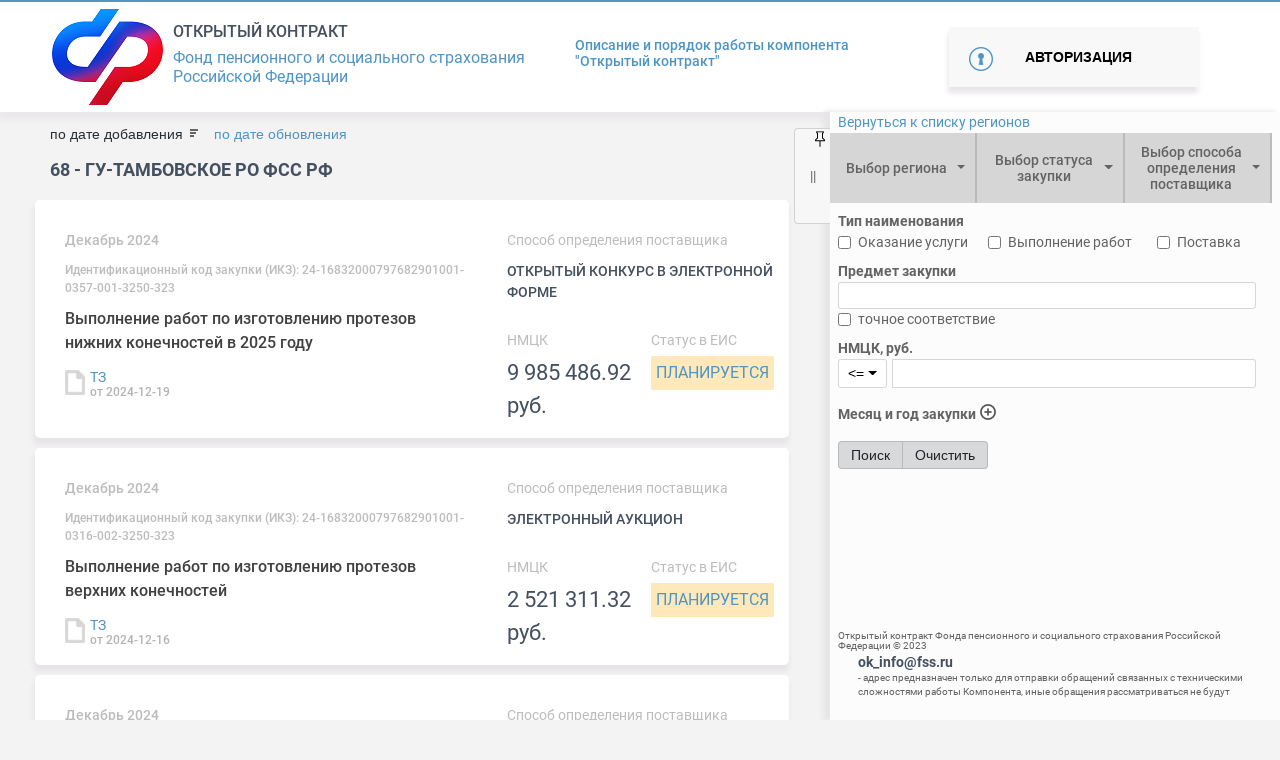

--- FILE ---
content_type: text/css
request_url: http://ok.fss.ru/css/notification.css
body_size: 3878
content:
.chat{
    display: none;
}
.chat::before{
    content: url("/images/chat.png");
    width: 24px;
    height: 24px;
}
.chat-sm{
    width: 16px!important;
    height: 16px!important;
}
.bell{
    display: none;
}
.bell::before{
    content: url("/images/bell.png");
    width: 24px;
    height: 24px;
}
.bell-sm{
    width: 16px!important;
    height: 16px!important;
}
.bg-blue-gray{
    background-color: #607D8B !important;
    color: #fff!important;
}
.bg-indigo{
    background-color: #3F51B5 !important;
    color: #fff!important;
}
.bg-blue {
    background-color: #2196F3 !important;
}
.notify-panel{
    position: absolute;
    top: 20px;
    right: 20px;
    z-index:2000;
}
.notify-panel-sm{
    width: 52px;
    height: 24px;
    margin-top: 15px;
    margin-left: 15px;
}

.notify-panel-sm span.badge{
    margin-top: -4px;
    margin-bottom: auto;
    margin-left: -9px;
}
.toast{
    border-color: #607D8B !important;
}
.bootstrap-notify-container {
    max-width: 320px;
    text-align: center;
}

.alert{position:relative;padding:.75rem 1.25rem;margin-bottom:1rem;border:1px solid transparent;border-radius:.25rem}
.alert-heading{color:inherit}
.alert-link{font-weight:700}
.alert-dismissible{padding-right:4rem}
.alert-dismissible .close{position:absolute;top:0;right:0;padding:.75rem 1.25rem;color:inherit}
.alert-primary{color:#004085;background-color:#cce5ff;border-color:#b8daff}
.alert-primary hr{border-top-color:#9fcdff}
.alert-primary .alert-link{color:#002752}
.alert-secondary{color:#383d41;background-color:#e2e3e5;border-color:#d6d8db}
.alert-secondary hr{border-top-color:#c8cbcf}
.alert-secondary .alert-link{color:#202326}
.alert-success{color:#155724;background-color:#d4edda;border-color:#c3e6cb}
.alert-success hr{border-top-color:#b1dfbb}
.alert-success .alert-link{color:#0b2e13}
.alert-info{color:#0c5460;background-color:#d1ecf1;border-color:#bee5eb}
.alert-info hr{border-top-color:#abdde5}
.alert-info .alert-link{color:#062c33}
.alert-warning{color:#856404;background-color:#fff3cd;border-color:#ffeeba}
.alert-warning hr{border-top-color:#ffe8a1}
.alert-warning .alert-link{color:#533f03}
.alert-danger{color:#721c24;background-color:#f8d7da;border-color:#f5c6cb}
.alert-danger hr{border-top-color:#f1b0b7}
.alert-danger .alert-link{color:#491217}
.alert-light{color:#818182;background-color:#fefefe;border-color:#fdfdfe}
.alert-light hr{border-top-color:#ececf6}
.alert-light .alert-link{color:#686868}
.alert-dark{color:#1b1e21;background-color:#d6d8d9;border-color:#c6c8ca}
.alert-dark hr{border-top-color:#b9bbbe}
.alert-dark .alert-link{color:#040505}
@-webkit-keyframes progress-bar-stripes{from{background-position:1rem 0}to{background-position:0 0}}
@keyframes progress-bar-stripes{from{background-position:1rem 0}to{background-position:0 0}}
.progress{display:-ms-flexbox;display:flex;height:1rem;overflow:hidden;line-height:0;font-size:.75rem;background-color:#e9ecef;border-radius:.25rem}
.progress-bar{display:-ms-flexbox;display:flex;-ms-flex-direction:column;flex-direction:column;-ms-flex-pack:center;justify-content:center;overflow:hidden;color:#fff;text-align:center;white-space:nowrap;background-color:#007bff;transition:width .6s ease}
@media (prefers-reduced-motion:reduce){.progress-bar{transition:none}}
.progress-bar-striped{background-image:linear-gradient(45deg,rgba(255,255,255,.15) 25%,transparent 25%,transparent 50%,rgba(255,255,255,.15) 50%,rgba(255,255,255,.15) 75%,transparent 75%,transparent);background-size:1rem 1rem}
.progress-bar-animated{-webkit-animation:progress-bar-stripes 1s linear infinite;animation:progress-bar-stripes 1s linear infinite}
@media (prefers-reduced-motion:reduce){.progress-bar-animated{-webkit-animation:none;animation:none}}


[data-notify="progressbar"] {
    margin-bottom: 0px;
    position: absolute;
    bottom: 0px;
    left: 0px;
    width: 100%;
    height: 5px;
}

--- FILE ---
content_type: application/javascript
request_url: http://ok.fss.ru/js/main.js
body_size: 83582
content:
$.fn.multiline = function(text){
    this.text(text);
    this.html(this.html().replace(/\n/g,'<br/>'));
    return this;
}
navigator.sayswho= (function(){
    var ua= navigator.userAgent, tem,
        M= ua.match(/(opera|chrome|safari|firefox|msie|trident(?=\/))\/?\s*(\d+)/i) || [];
    if(/trident/i.test(M[1])){
        tem=  /\brv[ :]+(\d+)/g.exec(ua) || [];
        return 'IE '+(tem[1] || '');
    }
    if(M[1]=== 'Chrome'){
        tem= ua.match(/\b(OPR|Edge)\/(\d+)/);
        if(tem!= null) return tem.slice(1).join(' ').replace('OPR', 'Opera');
    }
    M= M[2]? [M[1], M[2]]: [navigator.appName, navigator.appVersion, '-?'];
    if((tem= ua.match(/version\/(\d+)/i))!= null) M.splice(1, 1, tem[1]);
    return M.join(' ');
});


function toggleFilter(){
    if ($('#nav span.unpin').hasClass('pin')){
        return;
    }

    var t = $(".container.filter_block.form-control-sm.p-0");
    if (t.data('display') == 'none'){
        t.data('display', 'block');
        t.animate({ "right": "+=450px" }, 500);
        $("#main-case-block").css("margin-right", "");
        $("#main-case-block .container").css("margin-right", "")
    } else {
        t.animate({ "right": "-=450px" }, 500, function() {
            t.data('display', 'none');
        } );
        $("#main-case-block").css("margin-right", "auto");
        $("#main-case-block .container").css("margin-right", "auto")
    }
};

var $notifyArray = [];

function showNotification(id, colorName, text, placementFrom, placementAlign, animateEnter, animateExit, timer = 300000, size = 3, url='') {
    if (colorName === null || colorName === '') { colorName = 'bg-black'; }
    if (text === null || text === '') { text = ''; }
    if (timer === null || timer === '') { timer = 300000; }
    if (animateEnter === null || animateEnter === '') { animateEnter = 'animated fadeInDown'; }
    if (animateExit === null || animateExit === '') { animateExit = 'animated fadeOutUp'; }
    var allowDismiss = true;

    if ($.notify) {
        return $.notify({
                message: text,
                url:url,
                target: "_self"
            },
            {
                element: 'body',
                showProgressbar: true,
                type: colorName,
                allow_dismiss: allowDismiss,
                newest_on_top: true,
                offset: 20,
                delay: timer,
                timer: 50,
                spacing: 10,
                placement: {
                    from: placementFrom,
                    align: placementAlign
                },
                animate: {
                    enter: animateEnter,
                    exit: animateExit
                },
                template: '<div data-notify="container" class="col-xs-11 col-sm-'+size+' alert alert-{0}" role="alert">' +
                    '<button type="button" aria-hidden="true" class="close p-0 border-0" data-notify="dismiss" style="outline: none!important; color: inherit!important;">×</button>' +
                    '<span data-notify="icon"></span> ' +
                    '<span data-notify="title">{1}</span> ' +
                    '<span data-notify="message">{2}</span>' +
                    '<div class="progress" data-notify="progressbar" style="height: 2px;">' +
                    '<div class="progress-bar bg-{0}" role="progressbar" aria-valuenow="0" aria-valuemin="0" aria-valuemax="100" style="width: 0%;"></div>' +
                    '</div>' +
                    '<a href="{3}" target="{4}" data-notify="url"></a>' +
                    '</div>',
                onShow: ()=> {
                        $notifyArray[id] = 1;
                        },
                onClose: ()=> {
                    $notifyArray[id] = 0;
                }
            });
    }
}

function load_notification() {
    $.ajax({
        url: location.origin + '/notifications_panel/?action=load',
        method: "POST",
        dataType: "json",
        success: function (data) {
            if (data && data.length > 0) {
                data.forEach(function(item, i, arr) {
                    var notice = showNotification('notices', 'primary', item.text, 'top', 'center',
                        'animated fadeInDown', 'animated fadeOutUp', 25000, 4);
                    notice.$ele.append('<br/>');
                    var button = $('<button class="btn btn-outline-primary border-0 px-1 py-0 float-right">Прочитано</button>');
                    button.on('click', function (e) {
                        var _this = $(this);
                        $.ajax({
                            url: location.origin + '/notifications_panel/?action=read',
                            method: "POST",
                            data: {ids: [_this.data('id')]},
                            dataType: "json",
                            success: function (data) {
                                _this.parent().find('[data-notify="dismiss"]').click();
                                //_this.parent('.close').alert('close');
                            }
                        });
                    });
                    button.data('id', item.id);
                    button.appendTo(notice.$ele);
                });
            }
        }
    });
};


/* вынесено в общий модуль, т.к. используется не только в блоке обращений но и на странице закупки */
function remove(data, modalDiv) {
    $.ajax({
        url: '/moderaciya-voprosa/?action=remove',
        type: 'POST',
        data: {qid: data.qid, cid: data.cid},
        success: function(response){
            let btn = $('.btn[data-cid='+data['cid']+']');
            btn.closest('div.answer').remove();
            modalDiv.modal('hide');
            btn = null;

            if ($('#questions_table').length) {
                var dat = JSON.parse(response);
                $('#question-status').html(dat.status);
                changeButtonsVisibility(dat.status_id);
                var rowid = $('#question-rowid').val();
                $('#questions_table').bootstrapTable('updateCell', {
                    index: rowid,
                    field: 'status',
                    value: dat.status
                });
                $('#questions_table').bootstrapTable('updateCell', {
                    index: rowid,
                    field: 'status_id',
                    value: dat.status_id
                });
            }
        }
    });
};

let remarks = 0;
let requests = 0;

let eventSource, eventSourceRemarks;

window.onbeforeunload = function(e) {
    //e.returnValue = 'onbeforeunload';
    closingCode();
    //return 'onbeforeunload';
};
function closingCode(){
    if (eventSource){
        eventSource.close();
    }

    if (eventSourceRemarks)
    {
        eventSourceRemarks.close();
    }
}

function ev() {
    if (!window.EventSource) {
        // Internet Explorer или устаревшие браузеры
        console.log("Ваш браузер не поддерживает EventSource.");
        return;
    }

    eventSource = new EventSource(location.origin + "/notifications_panel/?action=notice_pull");
    eventSource.addEventListener("notice", (e) => {
        if (e.data) {
            var obj = JSON.parse(e.data);
            var notice = showNotification('notice', 'primary', obj.text, 'top', 'center',
                'animated fadeInDown', 'animated fadeOutUp', 25000, 4);
            notice.$ele.append('<br/>');
            var button = $('<button class="btn btn-outline-primary border-0 px-1 py-0 float-right">Прочитано</button>');
            button.on('click', function (e) {
                var _this = $(this);
                $.ajax({
                    url: location.origin + '/notifications_panel/?action=read',
                    method: "POST",
                    data: {ids: [_this.data('id')]},
                    dataType: "json",
                    success: function (data) {
                        _this.parent().find('[data-notify="dismiss"]').click();
                    }
                });
            });
            button.data('id', obj.id);
            button.appendTo(notice.$ele);
        }
    }, false);

    eventSource.addEventListener("questions", (e) =>   {
        if (!document.hidden && e.data) {
            var obj = JSON.parse(e.data);
            if ($(".notify-panel-sm>>.chat>.badge").text() < obj.cnt && !$notifyArray['questions']) {
                showNotification('questions', 'info', 'Есть новые <a href="/moderaciya-voprosa" target="_self" class="alert-link">обращения</a>', 'top', 'right',
                    'animated fadeInRight', 'animated fadeOutRight', 12000, 2);
            }
            $(".notify-panel-sm>>.chat>.badge").text(obj.cnt)
        }
    }, false);

    eventSource.addEventListener("remarks", (e) =>   {
        if (!document.hidden && e.data) {
            var obj = JSON.parse(e.data);
            if ($(".notify-panel-sm>>.bell>.badge").text() < obj.cnt && !$notifyArray['remarks']) {
                showNotification('remarks', 'info', 'Есть новые <a href="/remarks_panel" target="_self" class="alert-link">замечания</a>', 'top', 'right',
                    'animated fadeInRight', 'animated fadeOutRight', 12000, 2);
            }
            $(".notify-panel-sm>>.bell>.badge").text(obj.cnt);
        }
    }, false);

    eventSource.onerror = function (err) {
        eventSource.removeEventListener("notice");
        eventSource.removeEventListener("questions");
        eventSource.removeEventListener("remarks");
        eventSource.close();
    }
    eventSource.onopen = function (open) {
        // console.log('open', open);
    }
/*
    eventSourceRemarks = new EventSource(location.origin + "/remarks_panel/?action=notice_pull");
    eventSourceRemarks.addEventListener("remarks", (e) =>   {
        if (!document.hidden && e.data) {
            var obj = JSON.parse(e.data);
            showNotification('info', 'Есть новые <a href="/remarks_panel" target="_self" class="alert-link">замечания</a>', 'top', 'right',
                'animated fadeInRight', 'animated fadeOutRight', 15000, 2);
            $(".notify-panel-sm>>.bell>.badge").text(obj.cnt);
        }
    }, false);

    eventSourceRemarks.onerror = function (err) {
        eventSource.removeEventListener("remarks");
        eventSourceRemarks.close();
    }
    eventSourceRemarks.onopen = function (open) {
       // console.log('open', open);
    }*/
}

function ev2() {

    $.ajax({
        url: location.origin + '/notifications_panel/?action=notice_check',
        method: "GET",
        dataType: "json",
        success: function (data) {
            if (!data){ return; }
            var obj = data;
            if (!document.hidden && obj.notices) {
                obj.notices.forEach((el) => {
                    if (!$notifyArray['notice'+el.id]) {
                        // уведомления
                        var notice = showNotification('notice' + el.id, 'primary', el.text, 'top', 'center',
                            'animated fadeInDown', 'animated fadeOutUp', 25000, 4);
                        notice.$ele.append('<br/>');
                        var button = $('<button class="btn btn-outline-primary border-0 px-1 py-0 float-right">Прочитано</button>');
                        button.on('click', function (e) {
                            var _this = $(this);
                            $.ajax({
                                url: location.origin + '/notifications_panel/?action=read',
                                method: "POST",
                                data: {ids: [_this.data('id')]},
                                dataType: "json",
                                success: function (data) {
                                    _this.parent().find('[data-notify="dismiss"]').click();
                                }
                            });
                        });
                        button.data('id', el.id);
                        button.appendTo(notice.$ele);
                    }
                });
            }

            // обращения
            if (!document.hidden && data) {
                if ($(".notify-panel-sm>>.chat>.badge").text() < obj.questionsCnt && !$notifyArray['questions']) {
                    showNotification('questions', 'info', 'Есть новые <a href="/moderaciya-voprosa" target="_self" class="alert-link">обращения</a>', 'top', 'right',
                        'animated fadeInRight', 'animated fadeOutRight', 12000, 2);
                }
            }
            if (obj.questionsCnt > 0){
                $(".notify-panel-sm>>.chat").addClass('d-flex');
            } else {
                $(".notify-panel-sm>>.chat").removeClass('d-flex');
            }
            $(".notify-panel-sm>>.chat>.badge").text(obj.questionsCnt);

            // замечания
            if (!document.hidden && data) {
                if ($(".notify-panel-sm>>.bell>.badge").text() < obj.remarksCnt && !$notifyArray['remarks']) {
                    showNotification('remarks', 'info', 'Есть новые <a href="/remarks_panel" target="_self" class="alert-link">замечания</a>', 'top', 'right',
                        'animated fadeInRight', 'animated fadeOutRight', 12000, 2);
                }
            }
            if (obj.remarksCnt > 0){
                $(".notify-panel-sm>>.bell").addClass('d-flex');
            } else {
                $(".notify-panel-sm>>.bell").removeClass('d-flex');
            }
            $(".notify-panel-sm>>.bell>.badge").text(obj.remarksCnt);
        }
    });
}

//setTimeout(()=>{ ev(); }, 1);
setTimeout(function checkNotices() {
    ev2();
    setTimeout(checkNotices, 30000);
}, 10);

;+function () {

    $('[data-toggle="popover"]').popover({
        template:'<div class="popover mw-100 w-50" role="tooltip"><div class="arrow"></div><h3 class="popover-header"></h3><div class="popover-body"></div></div>'
    }).on('shown.bs.popover',function() {
            var pop = $(this);
   /*         setTimeout(function() {
                pop.popover("hide")
            }, 4500);*/
    });

    $(document).ready(function () {

        let phones = $("input[name='cellphone'], input[id='cellphone']");
        if (phones.length > 0) {
            phones.mask("+7 (999) 999-99-99");
        }
        const emailmask = /.*\@ro\d{2}\.fss\.ru/;

        $("input[name='email']").on("input", function (event) {
            if (!this.validity.typeMismatch) {
                var phone = $("input[name='phone']");
                var extension_phone = $("input[name='extension_phone']");
                if (emailmask.test(this.value)){
                    phone.show();
                    phone[0].required = true;
                    phone.next().show();
                    extension_phone.show();
                } else {
                    phone.hide();
                    phone.val(null);
                    phone[0].required = false;
                    phone.next().hide();
                    extension_phone.hide();
                    extension_phone.val(null);
                }
            }
        });

        $(".form-label-group a").on('click', function(e){
            var _this = $(this).parent().children('input');
            var id = _this.attr('id');
            var newVal = _this.val();
            $.ajax({
                type: "POST",
                url: "?action=update",
                cache:false,
                data: {p: id, v: newVal},
                success: function(response){
                    _this.parent().removeClass('changed');
                    _this.data('old', newVal)
                },
                error: function(){
                    alert("Отправка не удалась");
                }
            });

        });

        $(".form-label-group input").on('input', function(e) {
            if (this.getAttribute('data-old') != this.value){
                $(this).parent().addClass('changed');
            } else{
                $(this).parent().removeClass('changed');
            }
        });

        $('#confirm-delete').on('shown.bs.modal', function(e) {
            if (e.relatedTarget) {
                var data = $(e.relatedTarget).data();
                $(this).data('modal', {options : { cid: data.cid, qid: data.qid}});
            }
        });

        $('#confirm-delete').on('click', '.btn-ok', function(e) {
            var modalDiv = $(e.delegateTarget);
            remove($(e.delegateTarget).data('modal').options, modalDiv);
        });

        if ($("div.portal-rules.user").length > 0){
            if (getCookie("logged", "/") == 1) {
                deleteCookie("logged", {path: "/"});
                load_notification();
            }
        }

        window.onunload = function () {
            setCookie("scroll", window.scrollY);
        }

        var margin_top = $("div.blue-line").height() + ($("#header").length > 0 ? $("#header").height() : 0) + ($("#nheader").length > 0 ? $("#nheader").height() : 0);
        $(window).scroll(function () {
            //$(".filter_block").css("top", Math.max(Math.min(margin_top, window.innerHeight - $(".filter_block").height()), 102 - $(this).scrollTop()));
            $(".filter_block").css("top", margin_top-$(this).scrollTop());
        });

        function fixFilterPanel() {
            if (window.innerHeight - $(".filter_block>div").height() >= 102) {
                $(".filter_block").css("bottom", 0);
            } else {
                $(".filter_block").css("bottom", 'unset');
            }
        };

        fixFilterPanel();

        $(window).resize(fixFilterPanel);

        $("#ver").text(navigator.sayswho());
        // показ ссылки Вернуться к закупкам
        if (window.location.pathname != '/') {
            $("#button-home").show();
        } else {
            let y = getCookie("scroll", "/");
            if (y !== undefined) {
                window.scrollTo(0, y);
            }
        }

        $('.unpin').on('click', function(e){
           $(this).toggleClass('pin');
           e.stopPropagation();
        });

        // выводит на кнопку информацию о выбранных эленментах
        let nav_select = $('.nav_filter >> label >> select');
        if (nav_select.length > 0) {
            nav_select.selectpicker({
                countSelectedText: function (num, total) {
                    let title = num == total ? 'выбраны все' : ('выбрано ' + num);
                    return this.countText.replace('{0}', title);
                }
            });
        }

        // переход к замечаниям по закупке
        $(".btn_remarks").on('mousedown', function () {
            $('#remarksForm input[name="id"]').val($(this).attr('rId'));
        });

        // экспорт закупок в эксель
        $("#btn_export").on('click', function () {

            //  $("#spinner").show();

            var link = $(this).attr('rid');

            $().ajaxStart($.blockUI({
                message: $('#spinner'),
                css: {
                    top: ($(window).height() - 200) / 2 + 'px',
                    left: ($(window).width() - 200) / 2 + 'px',
                    width: '200px', border: 0, 'background-color': 'transparent'
                }
            }));
            $.ajax({
                url: link,
                method: 'GET',
                xhrFields: {
                    responseType: 'blob'
                },
                success: function (data, status, xhr) {
                    //$("#spinner").hide();
                    $().ajaxStop($.unblockUI({message: null}));
                    var a = document.createElement('a');

                    var filename = "";
                    var disposition = xhr.getResponseHeader('Content-Disposition');
                    if (disposition && disposition.indexOf('attachment') !== -1) {
                        var filenameRegex = /filename[^;=\n]*=((['"]).*?\2|[^;\n]*)/;
                        var matches = filenameRegex.exec(disposition);
                        if (matches != null && matches[1]) filename = matches[1].replace(/['"]/g, '');
                    }
                    var type = xhr.getResponseHeader('Content-Type');

                    var blob = new Blob([data], {type: type});
                    /*
                                        var url = window.URL.createObjectURL(blob);
                                        a.href = url;
                                        a.download = filename;
                                        document.body.append(a);
                                        a.click();
                                        a.remove();
                                        window.URL.revokeObjectURL(url);*/

                    saveAs(blob, filename);
                },
                error: function (msg) {
                    //$("#spinner").hide();
                    $().ajaxStop($.unblockUI({message: null}));
                    console.log(msg);
                }
            });
        });

        if ($('div.nav_filter').length) {

            $("#nav").on('click', function (e){
               toggleFilter();
            });

            // периоды
            $("#btn-add-period").on('click', function (e) {
                e.stopPropagation();

                var sp = createPeriod();
                if (!sp.data('dateRangePicker')) {
                    setDatePicker(sp)
                }
                sp.data('dateRangePicker').open();
            });

            function createPeriod(startDate, endDate) {
                var np = $('<span class="form-control-label form-control-sm period-btn"><span class="period-text"></span><button type="button" class="period-btn-del"></button></span>');
                np.appendTo($('#periods'));

                var sp = np.find('span.period-text');

                if (startDate) {
                    sp.data('startDate', startDate);
                }
                if (endDate) {
                    sp.data('endDate', endDate);
                }

                if (startDate || endDate) {
                    var ds1 = moment(startDate).locale('ru').format('MMMM YYYY');
                    var ds2 = moment(endDate).locale('ru').format('MMMM YYYY');

                    sp.text(startDate != endDate ? (ds1 + ' - ' + ds2) : ds1);
                }

                sp.on('click', function () {
                    if (!sp.data('dateRangePicker')) {
                        setDatePicker($(this));
                    }
                    $(this).parent().addClass('period-btn-focus');
                    $(this).data('dateRangePicker').open();
                });

                sp.siblings('button.period-btn-del').on('click', function (e) {
                    var ct = e.currentTarget;
                    $(ct).parent().remove();
                    savePeriods();
                });

                return sp;
            }

            function savePeriods() {
                var periods = $('span.period-text').map(function () {
                    return {"s": $(this).data('startDate'), "e": $(this).data('endDate')};
                }).get();
                if (periods.length > 0) {
                    setCookie('periods', JSON.stringify(periods));
                    $('input[name="periods"]').val(JSON.stringify(periods));
                } else {
                    deleteCookie('periods');
                    $('input[name="periods"]').val('');
                }
                fixFilterPanel();
            }

            function setDatePicker(e) {
                return e.dateRangePicker(
                    {
                        language: 'ru',
                        autoClose: true,
                        format: 'MMMM YYYY',
                        returnFormat: 'YYYY-MM',
                        separator: ' - ',
                        mode: 'months',
                        destroyOnClose: true,

                        getValue: function () {
                            return this.innerHTML;
                        },
                        setValue: function (s, startDate, endDate) {
                            $(this).text(s);
                            $(this).data('startDate', startDate);
                            $(this).data('endDate', endDate);

                            savePeriods();
                        },
                        customOpenAnimation: function (cb) {
                            $(this).fadeIn(0, cb);
                        },
                        customCloseAnimation: function (cb) {
                            $(this).fadeOut(0, cb);
                        },
                        close: function () {
                            $(this).parent().removeClass('period-btn-focus');
                            if (!$(this).data('startDate') && !$(this).data('endDate')) {
                                $(this).parent().remove();
                                fixFilterPanel();
                            }
                        }
                    });
            }

            // установка периодов
            {
                var periods = getCookie('periods');
                if (periods !== undefined) {
                    $('input[name="periods"]').val(periods);
                    periods = JSON.parse(periods);
                    if (periods && Array.isArray(periods) && periods.length > 0) {
                        for (var i = 0; i < periods.length; i++) {
                            createPeriod(periods[i].s, periods[i].e);
                        }
                        fixFilterPanel();
                    }
                }
            }

            $("#purchase_subject").on("keyup", function (event) {
                if (event.keyCode === 13) {
                    event.preventDefault();
                    setCookie("purchase_subject", $(this).val(), "");
                    $("#btn_search").click();
                }
            });
            $("#purchase_subject").autocomplete({
                source: "/templates/syslab/php/handlers/search_autocomplete.php",
                minLength: 3,
                disabled: false
            });
            $("#NMCK_value").on("keyup", function (event) {
                if (event.keyCode === 13) {
                    event.preventDefault();
                    $("#btn_search").click();
                }
            });

            $("#NMCK_value").each(function (index, el) {
                var item = $(this);
                item.attr("data-field", "field-" + index);
                /*
                var mask = createMask(item.val());
                if (item.val().indexOf(".") !== -1) {
                    var splitedVal = item.val().split(".");
                    if (splitedVal.length > 1 && splitedVal[1].length > 2) {
                        if (splitedVal[1].length == 3) {
                            mask += ".000";
                        } else {
                            mask += ".0000";
                        }
                    } else {
                        mask += ".00";
                    }
                }

                item.mask(mask, floatOptions);
                */
            });


            // установка выпадающих списков
            {
                const drop_down_list = ['regions', 'status_code', 'method_define_provider', 'requirements', 'NMCK_compare', 'search_in_archive'];
                for (var d = 0; d < drop_down_list.length; d++) {
                    var $id = drop_down_list[d];
                    var val = $('input[name="' + $id + '"]').val();
                    var selectpicker = $("#" + $id);
                    if (val != getCookie($id)) val = getCookie($id);
                    if (!val || typeof (val) == "undefined" || val.length == 0) {
                        selectpicker.selectpicker('deselectAll');
                    } else {
                        val = val.split(',');
                        if (val.length > 0) {
                            selectpicker.selectpicker('val', val);
                        }
                        $('input[name="' + $id + '"]').val(val);
                    }
                    selectpicker.on('changed.bs.select', function (e, clickedIndex, isSelected, previousValue) {
                        var $arr = $(e.currentTarget).selectpicker('val');
                        var $id = $(e.currentTarget).attr('id');
                        if ($arr.length > 0) {
                            setCookie($id, $arr, "");
                        } else {
                            deleteCookie($id);
                        }
                        $('input[name="' + $id + '"]').val($arr);
                    });
                }
            }

            // установка полей ввода
            const input_name_fields = ['purchase_subject', 'NMCK_value', 'date_month_start', 'date_month_end', 'date_year_start', 'date_year_end'];
            {

                for (var i = input_name_fields.length; i > 0; i--) {
                    var $id = input_name_fields[i - 1];
                    var val = getCookie($id);
                    if (!val && $id == 'NMCK_compare') {
                        val = $('#' + $id).val();
                        $('input[name="' + $id + '"]').val(val);
                        setCookie($id, val, "");
                    } else {
                        $('#' + $id).val(val);
                        $('input[name="' + $id + '"]').val(val);
                    }

                    $('#' + $id).change(function () {
                        var $this = $(this);
                        var $_id = $this.attr("id");
                        var val = '';
                        if ($this.val() == '') {
                            deleteCookie($_id);
                            if ($_id == 'NMCK_value') {
                                $("#label_NMCK_value").text("");
                            }
                        } else {
                            val = $this.val();
                            if ($_id == 'NMCK_value') {
                                val = val.replace(/\s/g, '');
                                if (val && Number.isNaN(parseFloat(val.replace(' ', '')))) {
                                    event.preventDefault();
                                    $("#label_NMCK_value").text("Значение не является числом");
                                    return;
                                } else {
                                    $("#label_NMCK_value").text("");
                                }
                            }
                            setCookie($_id, val, "");
                        }
                        $('input[name="' + $_id + '"]').val(val);
                    });
                }
            }

            // установка чекбоксов
            const checkbox_fields = ['is_purchase_request', 'purchase_subject_strict', 'service', 'execution', 'delivery', 'is_purchase_joint', 'is_checked_ca', 'is_checked_ro', 'group_by_region'];
            {

                for (var ci = 0; ci < checkbox_fields.length; ci++) {
                    if ($('#' + checkbox_fields[ci]).length) {
                        var val = getCookie(checkbox_fields[ci]);
                        if (val && typeof (val) !== "undefined") {
                            $("#" + checkbox_fields[ci])[0].checked = val == "true";
                            $('input[name="' + checkbox_fields[ci] + '"]').val(val);
                        }
                    }

                    $('#' + checkbox_fields[ci]).change(function () {
                        var $this = $(this);
                        var $this_id = $this.attr('id');
                        var $this_status = this.checked; // без $
                        if (!$this_status) {
                            deleteCookie($this_id);
                        } else {
                            setCookie($this_id, $this_status, "");
                        }
                        $('input[name="' + $this_id + '"]').val($this_status);
                    });
                }
            }

            // установка сортировки
            const sort_fields = ['sort_by_add', 'sort_by_update'];
            {
                var has_sorted = 0;
                for (var ci = 0; ci < sort_fields.length; ci++) {
                    var $btn = $('#' + sort_fields[ci]);

                    if ($btn.length) {
                        var val = getCookie(sort_fields[ci]);
                        if (val && typeof (val) !== "undefined") {
                            has_sorted = 1;
                            $($btn).val(val);
                            $($btn).addClass('sort-'+val).addClass('sorted');
                            $('#group_by_region').prop('disabled', false);
                        } else {
                            $($btn).removeClass('sorted').removeClass('sort-asc').removeClass('sort-desc').val('');
                        }
                    }

                    $($btn).click(function () {
                        var $this = $(this);
                        var $this_id = $this.attr('id');
                        if ($this.val() == 'asc'){
                            $this.removeClass('sort-asc').addClass('sort-desc').val('desc');
                            $('input[name="' + $this_id + '"]').val('desc');
                        } else if ($this.val() == 'desc'){
                            $this.removeClass('sort-desc').addClass('sort-asc').val('asc');
                            $('input[name="' + $this_id + '"]').val('asc');
                        } else{
                            $this.addClass('sort-desc').val('desc');
                            $('input[name="' + $this_id + '"]').val('desc');
                        }
                        setCookie($this_id, $this.val(), "");
                        $this.addClass('sorted');

                        var $other_id = $this_id == 'sort_by_add' ? 'sort_by_update' : 'sort_by_add';
                        $('#' + $other_id).removeClass('sorted').removeClass('sort-asc').removeClass('sort-desc').val('');
                        $('input[name="' + $other_id + '"]').val('');
                        deleteCookie($other_id);

                        if ($('#group_by_region').length) {
                            $('#group_by_region')[0].checked = false;
                            $('#group_by_region').removeClass('sorted').removeClass('skip');
                            $('#group_by_region').prop('disabled', false);
                            $('[for="group_by_region"]').removeClass('sorted').removeClass('skip');
                            deleteCookie('group_by_region');
                            $('input[name="group_by_region"]').val('');
                        }

                        $('#btn_search').click();
                    });
                }

                if (has_sorted == 0 && $('#group_by_region').length == 0){
                    $('#' + sort_fields[0]).addClass('sorted').addClass('sort-desc').val('desc');
                    $('input[name="' + sort_fields[0] + '"]').val('desc');
                    setCookie(sort_fields[0], 'desc', "");
                }
            }

            // установка группировки по регионам
            {
                if ($('#group_by_region').length) {
                    if (window.location.pathname != "/") {
                        return;
                    }

                    var val_add = getCookie('sort_by_add');
                    var val_upd = getCookie('sort_by_update');

                    if ((!val_add || typeof (val_add) == "undefined")
                        &&(!val_upd || typeof (val_upd) == "undefined")){
                        setCookie("group_by_region", "true", "");
                        deleteCookie('sort_by_add');
                        deleteCookie('sort_by_update');
                    }

                    var val = getCookie('group_by_region');

                    if (val && typeof (val) !== "undefined") {
                        if (val == "true") {
                            $('#group_by_region')[0].checked = true;
                            $('#group_by_region').addClass('sorted').addClass('skip').prop('disabled', true);
                            $('[for="group_by_region"]').addClass('sorted').addClass('skip');
                        } else {
                            $('#group_by_region').removeClass('sorted').removeClass('skip');
                            $('[for="group_by_region"]').removeClass('sorted').removeClass('skip');
                        }
                        $('input[name="group_by_region"]').val(val);
                    }
                }

                $('#group_by_region').change(function () {
                    var $this = $(this);
                    var $this_id = $this.attr('id');
                    var $this_status = this.checked; // без $
                    if ($this_status) {
                        $this.addClass('sorted').addClass('skip');
                        $('[for="group_by_region"]').addClass('sorted').addClass('skip');
                        setCookie($this_id, $this_status, "");
                        deleteCookie('sort_by_add');
                        deleteCookie('sort_by_update');
                        $('#sort_by_add').removeClass('sorted').removeClass('sort-asc').removeClass('sort-desc').val('');
                        $('#sort_by_update').removeClass('sorted').removeClass('sort-asc').removeClass('sort-desc').val('');
                        $('input[name="group_by_region"]').val($this_status);
                        $('input[name="sort_by_add"]').val('');
                        $('input[name="sort_by_update"]').val('');
                        $('#group_by_region').prop('disabled', true);
                        $('#btn_search').click();
                    }
                });

            }

            // копирование кук при проваливании в регион
            var cookieNames = ['regions', 'status_code', 'method_define_provider', 'is_purchase_request', 'purchase_subject_strict', 'purchase_subject',
                'NMCK_compare', 'NMCK_value', 'date_month_start', 'date_year_start', 'date_month_end', 'date_year_end', 'search_in_archive',
                'service', 'execution', 'delivery', 'periods', 'is_purchase_joint', 'is_checked_ca', 'is_checked_ro', 'requirements', 'sort_by_add', 'sort_by_update'];
            $('div.container a[name="region"], div.more-cases a[name="regionContract"]').on('click', function () {
                var link = $(this).attr('href');

                for (var d = 0; d < cookieNames.length; d++) {
                    var c = cookieNames[d] == 'regions' ? $.makeArray($(this).attr("rId")) : getCookie(cookieNames[d]);

                    if (typeof (c) == 'undefined') {
                        deleteCookie(cookieNames[d], {path: link});
                    } else {
                        setCookie(cookieNames[d], c, {path: link});
                    }
                }
            });

            // выбор даты
            $('#date_month_start, #date_year_start, #date_month_end, #date_year_end').on('input', function () {
                $("#label_date_year_end").text("");
            })

            // проверка периода
            function checkPeriod() {
                var m_s = $('#date_month_start').val();
                var y_s = $('#date_year_start').val();

                var m_e = $('#date_month_end').val();
                var y_e = $('#date_year_end').val();

                if (typeof (m_s) != 'undefined' && m_s != ''
                    && typeof (y_s) != 'undefined' && y_s != ''
                    && typeof (m_e) != 'undefined' && m_e != ''
                    && typeof (y_e) != 'undefined' && y_e != '') {
                    var d_s = Date.parse('01.' + m_s + '.' + y_s);
                    var d_e = Date.parse('01.' + m_e + '.' + y_e);
                    if (d_e < d_s) {
                        $("#label_date_year_end").text("Период задан некорректно");
                        return false;
                    }
                }
                $("#label_date_year_end").text("");
                return true;
            }

            // кнопка Поиск
            $("#btn_search").click(function () {
                $val = $('#NMCK_value').val();
                if ($val && Number.isNaN(parseFloat($val.replace(' ', '')))) {
                    event.preventDefault();
                    $("#label_NMCK_value").text("Значение не является числом");
                    return;
                }
                $("#label_NMCK_value").text("");

                if (!checkPeriod()) {
                    event.preventDefault();
                    return;
                }

                if (window.location.pathname != "/") {
                    let regions = $("#regions").selectpicker('val');
                    if (typeof (regions) != 'undefined' && regions) {
                        if (regions.length == 1) {
                            let location = $("#regions").data()['selectpicker'].selectpicker.current.data[document.getElementById("regions").selectedIndex].option.attributes['regid'].value;
                            $("#searchForm").attr("action", location);
                        } else {
                            setCookie('regions', regions, {path: '/'});
                            $("#searchForm").attr("action", "/");
                        }
                    } else {
                        $("#searchForm").attr("action", "/");
                    }
                }

                $("input[name='hide_filter']").val($('#nav span.unpin').hasClass('pin') === false);
                $.blockUI({
                    message: $('#spinner'),
                    css: {
                        top: ($(window).height() - 200) / 2 + 'px',
                        left: ($(window).width() - 200) / 2 + 'px',
                        width: '200px', border: 0, 'background-color': 'transparent'
                    }
                });
            });

            // кнопка Очистить
            $("#btn_clear").click(function () {
                if (window.location.pathname == '/') {
                    deleteCookies(['group_by_region', 'sort_by_add', 'sort_by_update']);
                } else {
                    deleteCookies(['regions', 'sort_by_add', 'sort_by_update']);
                }
                $('#regions').selectpicker('deselectAll').selectpicker('refresh');
                $('#status_code').selectpicker('deselectAll').selectpicker('refresh');
                $('#method_define_provider').selectpicker('deselectAll').selectpicker('refresh');
                $('#requirements').selectpicker('deselectAll').selectpicker('refresh');
                $('#NMCK_compare').selectpicker('val', '<=');
                $('#search_in_archive').selectpicker('val', 'without');

                $.each(checkbox_fields, function (e, a) {
                    $('#' + a).prop('checked', false);
                });
                $.each(input_name_fields, function (e, a) {
                    $('#' + a).val('');
                });


                $.each($("#searchForm input"), function (e, a) {
                    a.value = '';
                });


                $("span.period-btn").remove();

                $("#btn_search").click();
            });

            // очистка кук
            window.unload = function () {
                alert('1');
                deleteCookies();
            }

            // удаление всех кук
            function deleteCookies(excluded) {
                for (var d = 0; d < cookieNames.length; d++) {
                    if (excluded && excluded.includes(cookieNames[d])) {
                        continue;
                    }
                    deleteCookie(cookieNames[d]);
                }
            }
        }

        $("input[data-id='is_checked_ca'], input[data-id='is_checked_ro']").change(function(){
            var $this = $(this);
            var $id = $this.data('mid');
            var $pid = $this.data('pid');
            var checked = $this.prop('checked');
            $.ajax({
                method: 'GET',
                dataType: "json",
                data: {
                    'action' : (checked ? 'check' : 'uncheck'),
                    'pid' : $pid,
                    'id' : $id
                },
                url: '/',
                success: function (data, status, xhr) {
                    if (data.checked){
                        $this.attr('data-mid', data.mid);
                        $this.parent().attr({
                            'data-toggle': 'popover',
                            'data-trigger': 'hover',
                            'data-placement': 'right',
                            'data-html': 'true',
                            'data-title': '',
                            'data-content': data['check_date'] + '<br />' + data['fio']
                        });
                        $this.parent().popover();
                    } else{
                        $this.attr('data-mid', undefined);
                        $this.parent().popover('dispose');
                        $this.parent().attr({
                            'data-toggle': undefined,
                            'data-trigger': undefined,
                            'data-placement': undefined,
                            'data-html': undefined,
                            'data-title': undefined,
                            'data-content': undefined
                        });
                    }
                },
                error: function (msg) {
                    console.log(msg);
                }
            });

            this.blur();
        });

        $("#rights-request").submit(function(e){
            $("#rights-request").on('hide.bs.modal', function ( e ) {
                e.preventDefault();
            });

            $().ajaxStart($.blockUI({
                message: $('#spinner'),
                baseZ: 5000,
                css: {
                    'z-index': '5000',
                    top: ($(window).height() - 200) / 2 + 'px',
                    left: ($(window).width() - 200) / 2 + 'px',
                    width: '200px', border: 0, 'background-color': 'transparent'
                }
            }));
            var form_data = new FormData(document.getElementById("rights-request"))
            $.ajax({
                type: "POST",
                url: "/moderators_panel/?action=upload",
                cache:false,
                processData: false,
                contentType: false,
                data: form_data,
                success: function(response){
                    if(response.status == 'error' && response.message){
                        $('#res').show();
                        $('#res').html("Ошибка загрузки файла: " + response.message);
                    } else {
                        $("#dialog").modal('hide');
                    }
                    $().ajaxStop($.unblockUI({message: null}));
                },
                error: function (jqXHR, exception) {
                    if (jqXHR.responseText != null) {
                        $('#res').show();
                        $('#res').html("Ошибка загрузки файла: " + jqXHR.responseText + exception);
                    }
                    $().ajaxStop($.unblockUI({message: null}));
                }
            });
            return false;
        });

        $('.modal').on('hidden.bs.modal', function(){
            if ($(this).find('form').length > 0) {
                $(this).find('form')[0].reset();
                $(this).find('.custom-file-label').text($(this).find('.custom-file-label').data('text'));
            }
        });

        /* фильтр для архива*/
        if ($('div#archive')) {
            $(document).ready(function () {
                $('.modal_region-text').click(function () {
                    var region_id = $(this).attr("data-region");
                    $('input[name="region_id"]').val(region_id);
                    $('.main-filter').submit();
                });
            });
        }
        /** /новый фильтр **/

        /** фильтр **/

        $('.main-filter-item').click(function () {
            if ($(this).parent().find('div.main-filter-inner').hasClass('active')) {
                $('.main-filter div.main-filter-inner').removeClass('active');
            } else {
                $('.main-filter div.main-filter-inner').removeClass('active');
                $(this).parent().find('div.main-filter-inner').addClass('active')
            }
        });
        $('ul.all_region li').click(function () {
            location.replace(filterStr('region_filter', this.id));
        });
        $('#subject_date_filter').click(function () {
            var filter = parseUrlQuery();
            if (filter.date_filter) {
                if (filter.date_filter == "1") {
                    location.replace(filterStr('date_filter', 2));
                } else {
                    location.replace(filterStr('date_filter', 1));
                }
            } else {
                location.replace(filterStr('date_filter', 1));
            }

        });
        $('.all_status li').click(function () {
            if ($(this).index() == 0) {
                location.replace(filterStr('status_filter', ''))
            } else {
                location.replace(filterStr('status_filter', $(this).index()));
            }
        });
        $('ul.all_placingWay li').click(function () {
            location.replace(filterStr('placingWay_filter', this.id));
        });

        function filterStr(filter_type, newFilter) {
            var isFilter = parseUrlQuery();
            var filter = '?';
            isFilter[filter_type] = newFilter;
            var counter = Object.keys(isFilter).length;
            for (key in isFilter) {
                counter--;
                filter += key + '=' + isFilter[key];
                if (counter) {
                    filter += '&';
                }
            }
            return filter;
        }

        function parseUrlQuery() {
            var data = {};
            if (location.search) {
                var pair = (location.search.substr(1)).split('&');
                for (var i = 0; i < pair.length; i++) {
                    var param = pair[i].split('=');
                    data[param[0]] = param[1];
                }
            }
            return data;
        }

        /** /фильтр ***/

        /** регистрация **/
        $('.autorize-user--quick-registration').click(function () {
            $('.authorization').removeClass('active');
            $('.registration').addClass('active');
        });
        $('.autorize-user--forget-password').click(function () {
            $('.authorization').removeClass('active');
            $('.forgotPass').addClass('active');
        });

        $('#regist_btn').click(function () {
            var is_exist = false;
            var result = true;
            $.ajax({
                url: "/templates/syslab/php/handlers/registration.php",
                type: "POST",
                data: {
                    'is_exist': $('#registration_form input[type="email"]').val()
                },
                success: onAccess,
                async: false
            });

            function onAccess(data) {
                if (+data) {
                    $('.authorization').removeClass('active');
                    $('.registration').removeClass('active');
                    $('.forgotPass').addClass('active');
                    $('#loginExist').addClass('active');
                    is_exist = true;
                }
            }

            var pass = $('#registration_form input[name="pass"]').val(),
                pass2 = $('#registration_form input[name="pass_again"]').val(),
                email = $('#registration_form input[name="email"]').val(),
                name = $('#registration_form input[name="name"]').val(),
                secondName = $('#registration_form input[name="secondName"]').val();

            if (!((pass == pass2 != '') && name && email && secondName)) {
                $('#uncorectData').addClass('active');
                result = false;
            } else {
                if (is_exist) result = false;
            }
            return result;

        });
        /** /регистрация ***/

        /*** авторизация ***/
        $('#authorization input').change(function () {
            console.log()
            if ($('#authorization input[type="email"]').val() && $('#authorization input[type="password"]').val()) {
                $('#authorization > button').removeClass('unactive');
            } else {
                $('#authorization > button').addClass('unactive');
            }
        });
        $('#logIn').click(function () {
            if (!$('#logIn').hasClass('unactive')) {
                $.post(
                    '/templates/syslab/php/handlers/authorization.php',
                    {
                        'login': $('#authorization input[type="email"]').val(),
                        'password': $('#authorization input[type="password"]').val()
                    },
                    function (data) {
                        if (!+data) {
                            $('#uncorectData').addClass('active');
                        } else {
                            setCookie("logged", 1, {path: "/"});
                            window.location.reload(1);
                        }
                    }
                );
                return false;
            }
        });
        /*** /авторизация ***/

        /*** logout ***/
        $('#logout').click(function () {
            $.post('/templates/syslab/php/handlers/logout.php', {}, function (data) {
                if (data) {
                    window.location = '/'
                }
            })
        });
        /*** /logout ***/

        $('#edit').click(function () {
            var companyName = $('.text-cname').text();
            var lblCName = $('<input id="attrCName" type="text" value="' + companyName + '" />')
            $('.text-cname').text('').append(lblCName);
            lblCName.select();

        });

        /** Смена пароля **/
        $('button.change-password-user-submit').click(function () {
            var checkpass = $('#newPass').val() == $('#newPassAgain').val();
            if (checkpass) {
                $.post('/templates/syslab/php/handlers/change_pass.php',
                    {
                        'user': getUserId(),
                        'oldpass': $('#oldPass').val(),
                        'newpass': $('#newPass').val()
                    },
                    function (data) {
                        $('#errorChangePass').html(data);
                    }
                );
            } else {
                $('#errorChangePass').html('Пароли не совпадают');
            }
            return false;
        });
        /** /Смена пароля **/

        /*** добавление вопроса ***/
        var click = true;
        $('#addQuiestion').click(function () {
            if (getUserId() == isGuest()) {
                $('.autorize').click();
                return false
            }
        });
        $('.question-button--submit button').click(function () {
            if (click) {
                var name = $('#addQuest input[name="name"]').val();
                var email = $('#addQuest input[name="Email"]').val();
                var title_question = $('#addQuest input[name="title_question"]').val();
                var question = $('#addQuest textarea[name="question"]').val();
                if (question) {
                    click = false;
                    $.post(
                        '/templates/syslab/php/handlers/add_question.php',
                        {
                            'title_question': title_question,
                            'question': question,
                            'user_id': getUserId(),
                            'page_id': getPageId()
                        },
                        function (data) {
                            if (+data) {
                                $('.bd-addQuiestion-modal-lg .modal-content').html('<div class="modal-body text-center">Вопрос отправлен и будет показан после модерации</div>');
                                setTimeout(
                                    function () {
                                        location.reload(1);
                                    }, 2000
                                );
                            }
                        }
                    );
                    return false
                } else {
                    $('#addQuest .error').html('Некоторые поля не заполнены')
                    return false;
                }
            }
        });
        /*** /добавление вопроса ***/


        /** добавляем комментарий**/

        /** /добавляем комментарий**/
        /** комментарии **/

        /** //комментарии **/
        /** расскрывание вопроса **/
        $('.question_mod').click(function () {
            $(this).toggleClass('active');
        });
        /** /расскрывание вопроса **/
        /** принять вопрос**/
        $('.quest-control button[data-type="answer"]').click(function () {
            var id_question = $(this).attr('data-id');
            $('#answer-popup').modal('show');
            $('.comment-button--submit .answer-button').click(function () {
                if ($('#contact-form_answer textarea').val()) {
                    $.post(
                        '/templates/syslab/php/question_mod.php',
                        {
                            'quest_id': id_question,
                            'answer': $('#contact-form_answer textarea').val()
                        },
                        function (data) {
                            if (+data) {
                                $('#contact-form_answer').html('Ответ добавлен!');
                                $('#answer-popup').modal('show');
                                setTimeout(
                                    function () {
                                        location.reload(1);
                                    }, 2000
                                );
                            }
                        }
                    );
                } else {
                    return false;
                }
            });
        });
        //проверка заполненности формы
        $('#contact-form_answer textarea').change(function () {
            if ($(this).val()) {
                $('.btn.answer-button.unactive').removeClass('unactive');
            } else {
                $('.btn.answer-button.unactive').addClass('unactive');
            }
        });
        /** /принять вопрос**/
        /** отклонить вопрос **/
        $('.quest-control button[data-type="reject"]').click(function () {
            var id_question = $(this).attr('data-id');
            var q_mod = $(this).parents('.question_mod');
            if (q_mod.hasClass('in-refused')) return false;
            var result = confirm('Вы уверены, что хотите отклонить вопрос? ');
            if (result) {
                $.post(
                    '/templates/syslab/php/question_mod.php',
                    {
                        'reject': true,
                        'quest_id': id_question
                    },
                    function (data) {
                        if (+data) {
                            $('#contact-form_answer').html('Вопрос отклонен! ');
                            $('#answer-popup').modal('show');
                            setTimeout(
                                function () {
                                    location.reload(1);
                                }, 2000
                            );
                        }
                    }
                );
            }
        });
        /** /отклонить вопрос **/
        /** Разместить вопрос **/
        $('.quest-control button[data-type="publication"]').click(function () {
            var id_question = $(this).attr('data-id');
            $.post(
                '/templates/syslab/php/question_mod.php',
                {
                    'publication': true,
                    'quest_id': id_question
                },
                function (data) {
                    if (+data) {
                        $('#contact-form_answer').html('Вопрос размещен! ');
                        $('#answer-popup').modal('show');
                        setTimeout(
                            function () {
                                location.reload(1);
                            }, 2000
                        );
                    }
                }
            );

        });
        /** /Разместить вопрос **/
        /** сброс пароля **/
        $('.forgotPass button.autorize-user-submit').click(function () {
            $.post(
                '/templates/syslab/php/handlers/forgot_pass.php',
                {'email': $('.forgotPass input.form-control').val()},
                function () {

                }
            );
        });
        /** сброс пароля **/

        /** adminka **/
        /* удаление пользователя */
        $('.list_premod_control .btn').click(function () {
            var result = confirm('Вы уверены, что хотите удалить пользователя? ');
            if (result) {
                $.post(
                    '/templates/syslab/php/handlers/delete_user.php',
                    {'user_id': $(this).attr('data-id')},
                    function (data) {
                        if (+data) {
                            setTimeout(
                                function () {
                                    location.reload(1);
                                }, 2000
                            );
                        }
                    }
                )
            }
        });
        /* добавление пользователя */
        $('button.add-user-submit').click(function () {
            var form = $(this).parents('.form-group');
            var login = form.find(' input[name="login"]').val();
            var name = form.find(' input[name="name"]').val();
            var email = form.find(' input[name="email"]').val();
            var pass = form.find(' input[name="pass"]').val();
            var pass_again = form.find(' input[name="pass_again"]').val();
            var type_mod = form.find('input:radio:checked').val();
            var access = login && name && email && pass && pass_again;
            if ((access) && (pass == pass_again)) {
                $.post(
                    '/templates/syslab/php/handlers/add_user.php',
                    {
                        'name': name,
                        'pass': pass_again,
                        'email': email,
                        'mod_id': getUserId(),
                        'login': login,
                        'type_mod': type_mod
                    },
                    function (data) {
                        if (+data) {
                            $('#create-user .modal-body').html('Пользователь добавлен');
                            setTimeout(
                                function () {
                                    location.reload(1);
                                }, 2000
                            );
                        }
                    }
                )
            } else {
                $('#create-user .modal-body .error').html('Ошибка! Проверте введенные данные.');
            }
        });
        /** /adminka **/
        /** сворачивание всех регионов (админка)**/

        $('.all_region > header').click(function () {
            var $this = $(this);
            $this.parent().toggleClass('active');
            if ($this.parent().hasClass('active')) {
                $this.html('Скрыть регионы');
                if ($this.parent().find('.user_regions > *').length > 0) return;
                $this.parent().find('.user_regions').html("<divlist-premod> Загрузка ... </divlist-premod>");
                var path = '/templates/syslab/php/handlers/getRegionByUser.php';
                $.post(
                    path,
                    {user: getUserId()},
                    function (data) {
                        if (data !== 'false' && data) {
                            $this.parent().find('.user_regions').html(data);
                            $('.all_list_contract > header').click(function (e) {
                                e.stopPropagation();
                                $(this).parent().toggleClass('active');
                                if ($(this).parent().hasClass('active')) {
                                    $(this).html('Скрыть контракты');
                                } else {
                                    $(this).html('Список всех контрактов');
                                }

                            });

                            /** выбор премодератора **/

                            var page_id;
                            console.log('Установка');
                            $('.choose_preMod').click(function () {
                                page_id = $(this).attr('data-сontract-id');

                            });
                            $('.choose-moderator span').click(function () {
                                page_id = $(this).attr('data-id');
                                console.log(page_id);
                            });


                            $('.list-premod li').click(function () {
                                var userId = $(this).attr('data-id');
                                $.post(
                                    '/templates/syslab/php/handlers/set_premoderator.php',
                                    {
                                        'user_id': userId,
                                        'page_id': page_id
                                    },
                                    function (data) {
                                        if (+data) {
                                            $('#create-user .modal-body').html('Пользователь добавлен');
                                            location.reload(1);
                                        } else {

                                        }
                                    }
                                );
                            });
                        }
                    }
                );
            } else {
                $this.html('Показать все регионы');
            }


        });


        /** /сворачивание всех регионов (админка)**/


        /** /выбор премодератора **/

        $('.list_premod').click(function () {
            $(this).toggleClass('active');
        });
        $('.view_all_list').click(function () {
            var $this = $(this);

            if (!$this.hasClass('active')) {
                $this.find('.contract_mod').html('');
                return;
            }
            var path = '/templates/syslab/php/handlers/getContractByUser.php';

            $.post(
                path,
                {
                    user: $this.attr('data-id')
                },
                function (data) {
                    if (data !== 'false' && data) {
                        $this.find('.contract_mod').html(data);
                    }
                }
            );
        });


        /** назначение модератора на регион**/
        /** добавление комментариев **/

        if ($("div").is("#contract-page__content-block")) {
            $('.wrap_questions').ready(function () {
                $.post(
                    '/templates/syslab/php/handlers/getQuest.php',
                    {
                        'current_id': getPageId(),
                        'user_id': getUserId(),
                        'min_count': 0,
                        'max_count': 5
                    },
                    function (data) {
                        $('.wrap_questions').html(data);

                        $('.question_mod').click(function () {
                            $(this).toggleClass('active');
                        });
                        $('.toggle').click(function () {
                            $(this).parents(".question-card").toggleClass('active');
                        });
                        $('.show_more').click(function () {

                            $.post(
                                '/templates/syslab/php/handlers/getQuest.php',
                                {
                                    'current_id': getPageId(),
                                    'user_id': getUserId(),
                                    'min_count': 0,
                                    'max_count': $('.show_more').attr('data-count') + 5
                                },
                                function (data) {
                                    console.log($('.show_more').attr('data-count'));
                                    $('.wrap_questions').html(data);

                                    $('.question_mod').click(function () {
                                        $(this).toggleClass('active');
                                    });
                                    $('.toggle').click(function () {
                                        $(this).parents(".question-card").toggleClass('active');

                                    });
                                    var question_for_comment = '', click = true;
                                    $('.question-item_write-comment span').click(function () {
                                        var id_user = getUserId();
                                        var id_quest = $(this).attr('data-question-id');
                                        if (id_user != isGuest()) {
                                            question_for_comment = id_quest;
                                            $('#comment').modal('show');
                                        } else {
                                            $('.autorize').click();
                                        }
                                    });
                                    $('.comment-button--submit .comment-button').click(function () {
                                        if (click) {
                                            click = false;
                                        } else {
                                            return;
                                        }
                                        var title_question = $('#comment input[name="title_question"]').val();
                                        var question = $('#comment textarea[name="question"]').val();
                                        if (question) {
                                            $.post(
                                                '/templates/syslab/php/handlers/add_comment.php',
                                                {
                                                    'question_id': question_for_comment,
                                                    'title_question': title_question,
                                                    'question': question,
                                                    'user_id': getUserId(),
                                                    'page_id': getPageId()
                                                },
                                                function (data) {
                                                    if (+data) {
                                                        $('#comment_form').html('Комментарий отправлен');
                                                    } else {
                                                        $('#comment_form').html('Возникли ошибки при отправке. Попробуйте позже.');
                                                    }
                                                    setTimeout(
                                                        function () {
                                                            location.reload(1);
                                                        }, 2000
                                                    );
                                                }
                                            );
                                            return false
                                        } else {
                                            $('#comment .error').html('Некоторые поля не заполнены');
                                            return false;
                                        }
                                    });

                                });
                        });
                        var question_for_comment = '';
                        $('.question-item_write-comment span').click(function () {
                            var id_user = getUserId();
                            var id_quest = $(this).attr('data-question-id');
                            if (id_user != isGuest()) {
                                question_for_comment = id_quest;
                                $('#comment').modal('show');
                            } else {
                                $('.autorize').click();
                            }
                        });
                        $('.comment-button--submit .comment-button').click(function () {
                            if (click) {
                                click = false;
                            } else {
                                return;
                            }
                            var title_question = $('#comment input[name="title_question"]').val();
                            var question = $('#comment textarea[name="question"]').val();
                            if (question) {
                                $.post(
                                    '/templates/syslab/php/handlers/add_comment.php',
                                    {
                                        'question_id': question_for_comment,
                                        'title_question': title_question,
                                        'question': question,
                                        'user_id': getUserId(),
                                        'page_id': getPageId()
                                    },
                                    function (data) {
                                        if (+data) {
                                            $('#comment_form').html('Комментарий отправлен');
                                        } else {
                                            $('#comment_form').html('Возникли ошибки при отправке. Попробуйте позже.');
                                        }
                                        setTimeout(
                                            function () {
                                                location.reload(1);
                                            }, 2000
                                        );
                                    }
                                );
                                return false
                            } else {
                                $('#comment .error').html('Некоторые поля не заполнены');
                                return false;
                            }
                        });
                    });
            });
        }

        $('.custom-file-input').on('change', function () {
            let fileName = $(this).val().split('\\').pop();
            $(this).next('.custom-file-label').addClass("selected").html(fileName);
        });

        var userFileInput = document.getElementById("userfile");
        if (userFileInput) {
            userFileInput.onchange = function (event) {
                var target = event.target;
                if (target.value.length == 0) {
                    $('#upload').hide();
                } else {
                    $('#upload').show();
                }
            }
        }
    });
}();


function createMask(val) {
    if(val == null || val == "")
        return "# ###.00";
    var mask = "";
    var num = val.split(".")[0];
    num = num.replace(/ /g, "");
    for (var i = 1; i <= num.length; i++) {
        mask += "0";
        if ((num.length - i) % 3 === 0 && i != num.length) {
            mask += " ";
        }
    }
    return mask;
}

function validateForm() {
    if ($('#userfile').val().trim()=="") {
        $('#res').innerHTML = "Файл не выбран";
        $('#res').show();
        $('#userfile').focus();
        return false;
    }

    if ($('#comment').val().trim()=="") {
        $('#res').innerHTML = "Необходимо ввести комментарий";
        $('#res').show();
        $('#comment').focus();
        return false;
    }

    return true;
}

// возвращает cookie с именем name, если есть, если нет, то undefined
function getCookie(name, _path) {
    let path = _path;
    if (!path || typeof(path)=="undefined" || path==''){
        path = window.location.pathname;
    }
    name = path + '#' + name;
    /*var matches = document.cookie.match(new RegExp(
        "(?:^|; )" + name.replace(/([\.$?*|{}\(\)\[\]\\\/\+^])/g, '\\$1') + "=([^;]*)"
    ));*/
    var matches = document.cookie.match(new RegExp(
        "(?:^|; )" + name + "=([^;]*)"
    ));
    var val = matches ? decodeURIComponent(matches[1]) : undefined;
    return val;
    /*if(val && typeof (val)!='undefined'){
        val =val.split(';');
        if (val[0] != window.location.pathname){
            return undefined;
        }
        return val[1];
    }
    return undefined;*/
}
function setCookie(name, value, options) {
    options = options || {};

    var expires = options.expires;

    if (typeof expires == "number" && expires) {
        var d = new Date();
        d.setTime(d.getTime() + expires * 1000);
        expires = options.expires = d;
    }
    if (expires && expires.toUTCString) {
        options.expires = expires.toUTCString();
    }

    if (!options.path || typeof(options.path)=="undefined" || options.path==''){
        options.path = window.location.pathname;
    }

    name = options.path + '#' + name;
    value = encodeURIComponent(value);

    var updatedCookie = name + "=" + value;

    for (var propName in options) {
        updatedCookie += "; " + propName;
        var propValue = options[propName];
        if (propValue !== true) {
            updatedCookie += "=" + propValue;
        }
    }

    document.cookie = updatedCookie;
}
function deleteCookie(name, options) {
    if(Array.isArray(name)){
        name.forEach(function(item) {
            deleteCookie(item, options);
        });
    }else{
        options = options || {};
        options.expires = -1;
        setCookie(name, "", options);
    }
}
/** обратная связь
$('.feedback-button--submit button').click(function () {
    var name = $('#feedback input[name="name"]').val();
    var email = $('#feedback input[name="email"]').val();
    var title_question = $('#feedback input[name="title_question"]').val();
    var question = $('#feedback textarea[name="question"]').val();
    var r = /^[\w\.\d-_]+@[\w\.\d-_]+\.\w{2,4}$/i;

    if(!(name && email && title_question && question)){
        $('#feedback .error').html('Некоторые поля не заполнены');
        return false;
    }else if (!r.test(email)){
        $('#feedback .error').html('Поле "Email" должно содержать арес почты');
        return false;
    }else {
        $.post('/templates/syslab/php/feedback.php',
            {
                'name': name,
                'email' : email,
                'title_question' : title_question,
                'question' : question
            },
            function (data) {
                if(+data){
                    $('#feedback_form').html('Письмо отправленно');
                    location.reload(1);
                }else {
                    $('#feedback_form').html('Возникли ошибки при отправке. Попробуйте позже.');
                    location.reload(1);
                }
            });
        return false
    }
});
 обратная связь**/
/*
(function (arr) {
    arr.forEach(function (item) {
        if (item.hasOwnProperty('append')) {
            return;
        }
        Object.defineProperty(item, 'append', {
            configurable: true,
            enumerable: true,
            writable: true,
            value: function append() {
                var argArr = Array.prototype.slice.call(arguments),
                    docFrag = document.createDocumentFragment();

                argArr.forEach(function (argItem) {
                    var isNode = argItem instanceof Node;
                    docFrag.appendChild(isNode ? argItem : document.createTextNode(String(argItem)));
                });

                this.appendChild(docFrag);
            }
        });
    });
})([Element.prototype, Document.prototype, DocumentFragment.prototype]);*/

--- FILE ---
content_type: application/javascript
request_url: http://ok.fss.ru/js/jquery.daterangepicker.js
body_size: 128082
content:
// jquery.daterangepicker.js
// author : Chunlong Liu
// license : MIT
// www.jszen.com

(function(factory) {
    if (typeof define === 'function' && define.amd) {
        // AMD. Register as an anonymous module.
        define(['jquery', 'moment'], factory);
    } else if (typeof exports === 'object' && typeof module !== 'undefined') {
        // CommonJS. Register as a module
        module.exports = factory(require('jquery'), require('moment'));
    } else {
        // Browser globals
        factory(jQuery, moment);
    }
}(function($, moment) {
    'use strict';
    $.dateRangePickerLanguages = {
        "default": //default language: English
        {
            "selected": "Selected:",
            "day": "Day",
            "days": "Days",
            "apply": "Close",
            "week-1": "mo",
            "week-2": "tu",
            "week-3": "we",
            "week-4": "th",
            "week-5": "fr",
            "week-6": "sa",
            "week-7": "su",
            "week-number": "W",
            "month-name": ["january", "february", "march", "april", "may", "june", "july", "august", "september", "october", "november", "december"],
            "shortcuts": "Shortcuts",
            "custom-values": "Custom Values",
            "past": "Past",
            "following": "Following",
            "previous": "Previous",
            "prev-week": "Week",
            "prev-month": "Month",
            "prev-year": "Year",
            "next": "Next",
            "next-week": "Week",
            "next-month": "Month",
            "next-year": "Year",
            "less-than": "Date range should not be more than %d days",
            "more-than": "Date range should not be less than %d days",
            "default-more": "Please select a date range longer than %d days",
            "default-single": "Please select a date",
            "default-less": "Please select a date range less than %d days",
            "default-range": "Please select a date range between %d and %d days",
            "default-default": "Please select a date range",
            "time": "Time",
            "hour": "Hour",
            "minute": "Minute"
        },
        "id": {
            "selected": "Terpilih:",
            "day": "Hari",
            "days": "Hari",
            "apply": "Tutup",
            "week-1": "sen",
            "week-2": "sel",
            "week-3": "rab",
            "week-4": "kam",
            "week-5": "jum",
            "week-6": "sab",
            "week-7": "min",
            "week-number": "W",
            "month-name": ["januari", "februari", "maret", "april", "mei", "juni", "juli", "agustus", "september", "oktober", "november", "desember"],
            "shortcuts": "Pintas",
            "custom-values": "Nilai yang ditentukan",
            "past": "Yang Lalu",
            "following": "Mengikuti",
            "previous": "Sebelumnya",
            "prev-week": "Minggu",
            "prev-month": "Bulan",
            "prev-year": "Tahun",
            "next": "Selanjutnya",
            "next-week": "Minggu",
            "next-month": "Bulan",
            "next-year": "Tahun",
            "less-than": "Tanggal harus lebih dari %d hari",
            "more-than": "Tanggal harus kurang dari %d hari",
            "default-more": "Jarak tanggal harus lebih lama dari %d hari",
            "default-single": "Silakan pilih tanggal",
            "default-less": "Jarak rentang tanggal tidak boleh lebih lama dari %d hari",
            "default-range": "Rentang tanggal harus antara %d dan %d hari",
            "default-default": "Silakan pilih rentang tanggal",
            "time": "Waktu",
            "hour": "Jam",
            "minute": "Menit"
        },
        "az": {
            "selected": "Seçildi:",
            "day": " gün",
            "days": " gün",
            "apply": "tətbiq",
            "week-1": "1",
            "week-2": "2",
            "week-3": "3",
            "week-4": "4",
            "week-5": "5",
            "week-6": "6",
            "week-7": "7",
            "month-name": ["yanvar", "fevral", "mart", "aprel", "may", "iyun", "iyul", "avqust", "sentyabr", "oktyabr", "noyabr", "dekabr"],
            "shortcuts": "Qısayollar",
            "past": "Keçmiş",
            "following": "Növbəti",
            "previous": "&nbsp;&nbsp;&nbsp;",
            "prev-week": "Öncəki həftə",
            "prev-month": "Öncəki ay",
            "prev-year": "Öncəki il",
            "next": "&nbsp;&nbsp;&nbsp;",
            "next-week": "Növbəti həftə",
            "next-month": "Növbəti ay",
            "next-year": "Növbəti il",
            "less-than": "Tarix aralığı %d gündən çox olmamalıdır",
            "more-than": "Tarix aralığı %d gündən az olmamalıdır",
            "default-more": "%d gündən çox bir tarix seçin",
            "default-single": "Tarix seçin",
            "default-less": "%d gündən az bir tarix seçin",
            "default-range": "%d və %d gün aralığında tarixlər seçin",
            "default-default": "Tarix aralığı seçin"
        },
        "bg": {
            "selected": "Избрано:",
            "day": "Ден",
            "days": "Дни",
            "apply": "Затвори",
            "week-1": "пн",
            "week-2": "вт",
            "week-3": "ср",
            "week-4": "чт",
            "week-5": "пт",
            "week-6": "сб",
            "week-7": "нд",
            "week-number": "С",
            "month-name": ["януари", "февруари", "март", "април", "май", "юни", "юли", "август", "септември", "октомври", "ноември", "декември"],
            "shortcuts": "Преки пътища",
            "custom-values": "Персонализирани стойности",
            "past": "Минал",
            "following": "Следващ",
            "previous": "Предишен",
            "prev-week": "Седмица",
            "prev-month": "Месец",
            "prev-year": "Година",
            "next": "Следващ",
            "next-week": "Седмица",
            "next-month": "Месец",
            "next-year": "Година",
            "less-than": "Периодът от време не трябва да е повече от %d дни",
            "more-than": "Периодът от време не трябва да е по-малко от %d дни",
            "default-more": "Моля изберете период по-дълъг от %d дни",
            "default-single": "Моля изберете дата",
            "default-less": "Моля изберете период по-къс от %d дни",
            "default-range": "Моля изберете период между %d и %d дни",
            "default-default": "Моля изберете период",
            "time": "Време",
            "hour": "Час",
            "minute": "Минута"
        },
        "cn": //simplified chinese
        {
            "selected": "已选择:",
            "day": "天",
            "days": "天",
            "apply": "确定",
            "week-1": "一",
            "week-2": "二",
            "week-3": "三",
            "week-4": "四",
            "week-5": "五",
            "week-6": "六",
            "week-7": "日",
            "week-number": "周",
            "month-name": ["一月", "二月", "三月", "四月", "五月", "六月", "七月", "八月", "九月", "十月", "十一月", "十二月"],
            "shortcuts": "快捷选择",
            "past": "过去",
            "following": "将来",
            "previous": "&nbsp;&nbsp;&nbsp;",
            "prev-week": "上周",
            "prev-month": "上个月",
            "prev-year": "去年",
            "next": "&nbsp;&nbsp;&nbsp;",
            "next-week": "下周",
            "next-month": "下个月",
            "next-year": "明年",
            "less-than": "所选日期范围不能大于%d天",
            "more-than": "所选日期范围不能小于%d天",
            "default-more": "请选择大于%d天的日期范围",
            "default-less": "请选择小于%d天的日期范围",
            "default-range": "请选择%d天到%d天的日期范围",
            "default-single": "请选择一个日期",
            "default-default": "请选择一个日期范围",
            "time": "时间",
            "hour": "小时",
            "minute": "分钟"
        },
        "cz": {
            "selected": "Vybráno:",
            "day": "Den",
            "days": "Dny",
            "apply": "Zavřít",
            "week-1": "po",
            "week-2": "út",
            "week-3": "st",
            "week-4": "čt",
            "week-5": "pá",
            "week-6": "so",
            "week-7": "ne",
            "month-name": ["leden", "únor", "březen", "duben", "květen", "červen", "červenec", "srpen", "září", "říjen", "listopad", "prosinec"],
            "shortcuts": "Zkratky",
            "past": "po",
            "following": "následující",
            "previous": "předchozí",
            "prev-week": "týden",
            "prev-month": "měsíc",
            "prev-year": "rok",
            "next": "další",
            "next-week": "týden",
            "next-month": "měsíc",
            "next-year": "rok",
            "less-than": "Rozsah data by neměl být větší než %d dnů",
            "more-than": "Rozsah data by neměl být menší než %d dnů",
            "default-more": "Prosím zvolte rozsah data větší než %d dnů",
            "default-single": "Prosím zvolte datum",
            "default-less": "Prosím zvolte rozsah data menší než %d dnů",
            "default-range": "Prosím zvolte rozsah data mezi %d a %d dny",
            "default-default": "Prosím zvolte rozsah data"
        },
        "de": {
            "selected": "Auswahl:",
            "day": "Tag",
            "days": "Tage",
            "apply": "Schließen",
            "week-1": "mo",
            "week-2": "di",
            "week-3": "mi",
            "week-4": "do",
            "week-5": "fr",
            "week-6": "sa",
            "week-7": "so",
            "month-name": ["januar", "februar", "märz", "april", "mai", "juni", "juli", "august", "september", "oktober", "november", "dezember"],
            "shortcuts": "Schnellwahl",
            "past": "Vorherige",
            "following": "Folgende",
            "previous": "Vorherige",
            "prev-week": "Woche",
            "prev-month": "Monat",
            "prev-year": "Jahr",
            "next": "Nächste",
            "next-week": "Woche",
            "next-month": "Monat",
            "next-year": "Jahr",
            "less-than": "Datumsbereich darf nicht größer sein als %d Tage",
            "more-than": "Datumsbereich darf nicht kleiner sein als %d Tage",
            "default-more": "Bitte mindestens %d Tage auswählen",
            "default-single": "Bitte ein Datum auswählen",
            "default-less": "Bitte weniger als %d Tage auswählen",
            "default-range": "Bitte einen Datumsbereich zwischen %d und %d Tagen auswählen",
            "default-default": "Bitte ein Start- und Enddatum auswählen",
            "Time": "Zeit",
            "hour": "Stunde",
            "minute": "Minute"
        },
        "es": {
            "selected": "Seleccionado:",
            "day": "Día",
            "days": "Días",
            "apply": "Cerrar",
            "week-1": "lu",
            "week-2": "ma",
            "week-3": "mi",
            "week-4": "ju",
            "week-5": "vi",
            "week-6": "sa",
            "week-7": "do",
            "month-name": ["enero", "febrero", "marzo", "abril", "mayo", "junio", "julio", "agosto", "septiembre", "octubre", "noviembre", "diciembre"],
            "shortcuts": "Accesos directos",
            "past": "Pasado",
            "following": "Siguiente",
            "previous": "Anterior",
            "prev-week": "Semana",
            "prev-month": "Mes",
            "prev-year": "Año",
            "next": "Siguiente",
            "next-week": "Semana",
            "next-month": "Mes",
            "next-year": "Año",
            "less-than": "El rango no debería ser mayor de %d días",
            "more-than": "El rango no debería ser menor de %d días",
            "default-more": "Por favor selecciona un rango mayor a %d días",
            "default-single": "Por favor selecciona un día",
            "default-less": "Por favor selecciona un rango menor a %d días",
            "default-range": "Por favor selecciona un rango entre %d y %d días",
            "default-default": "Por favor selecciona un rango de fechas."
        },
        "fr": {
            "selected": "Sélection:",
            "day": "Jour",
            "days": "Jours",
            "apply": "Fermer",
            "week-1": "lu",
            "week-2": "ma",
            "week-3": "me",
            "week-4": "je",
            "week-5": "ve",
            "week-6": "sa",
            "week-7": "di",
            "month-name": ["janvier", "février", "mars", "avril", "mai", "juin", "juillet", "août", "septembre", "octobre", "novembre", "décembre"],
            "shortcuts": "Raccourcis",
            "past": "Passé",
            "following": "Suivant",
            "previous": "Précédent",
            "prev-week": "Semaine",
            "prev-month": "Mois",
            "prev-year": "Année",
            "next": "Suivant",
            "next-week": "Semaine",
            "next-month": "Mois",
            "next-year": "Année",
            "less-than": "L'intervalle ne doit pas être supérieure à %d jours",
            "more-than": "L'intervalle ne doit pas être inférieure à %d jours",
            "default-more": "Merci de choisir une intervalle supérieure à %d jours",
            "default-single": "Merci de choisir une date",
            "default-less": "Merci de choisir une intervalle inférieure %d jours",
            "default-range": "Merci de choisir une intervalle comprise entre %d et %d jours",
            "default-default": "Merci de choisir une date"
        },
        "hu": {
            "selected": "Kiválasztva:",
            "day": "Nap",
            "days": "Nap",
            "apply": "Ok",
            "week-1": "h",
            "week-2": "k",
            "week-3": "sz",
            "week-4": "cs",
            "week-5": "p",
            "week-6": "sz",
            "week-7": "v",
            "month-name": ["január", "február", "március", "április", "május", "június", "július", "augusztus", "szeptember", "október", "november", "december"],
            "shortcuts": "Gyorsválasztó",
            "past": "Múlt",
            "following": "Következő",
            "previous": "Előző",
            "prev-week": "Hét",
            "prev-month": "Hónap",
            "prev-year": "Év",
            "next": "Következő",
            "next-week": "Hét",
            "next-month": "Hónap",
            "next-year": "Év",
            "less-than": "A kiválasztás nem lehet több %d napnál",
            "more-than": "A kiválasztás nem lehet több %d napnál",
            "default-more": "Válassz ki egy időszakot ami hosszabb mint %d nap",
            "default-single": "Válassz egy napot",
            "default-less": "Válassz ki egy időszakot ami rövidebb mint %d nap",
            "default-range": "Válassz ki egy %d - %d nap hosszú időszakot",
            "default-default": "Válassz ki egy időszakot"
        },
        "it": {
            "selected": "Selezionati:",
            "day": "Giorno",
            "days": "Giorni",
            "apply": "Chiudi",
            "week-1": "lu",
            "week-2": "ma",
            "week-3": "me",
            "week-4": "gi",
            "week-5": "ve",
            "week-6": "sa",
            "week-7": "do",
            "month-name": ["gennaio", "febbraio", "marzo", "aprile", "maggio", "giugno", "luglio", "agosto", "settembre", "ottobre", "novembre", "dicembre"],
            "shortcuts": "Scorciatoie",
            "past": "Scorso",
            "following": "Successivo",
            "previous": "Precedente",
            "prev-week": "Settimana",
            "prev-month": "Mese",
            "prev-year": "Anno",
            "next": "Prossimo",
            "next-week": "Settimana",
            "next-month": "Mese",
            "next-year": "Anno",
            "less-than": "L'intervallo non dev'essere maggiore di %d giorni",
            "more-than": "L'intervallo non dev'essere minore di %d giorni",
            "default-more": "Seleziona un intervallo maggiore di %d giorni",
            "default-single": "Seleziona una data",
            "default-less": "Seleziona un intervallo minore di %d giorni",
            "default-range": "Seleziona un intervallo compreso tra i %d e i %d giorni",
            "default-default": "Seleziona un intervallo di date"
        },
        "ko": {
            "selected": "기간:",
            "day": "일",
            "days": "일간",
            "apply": "닫기",
            "week-1": "월",
            "week-2": "화",
            "week-3": "수",
            "week-4": "목",
            "week-5": "금",
            "week-6": "토",
            "week-7": "일",
            "week-number": "주",
            "month-name": ["1월", "2월", "3월", "4월", "5월", "6월", "7월", "8월", "9월", "10월", "11월", "12월"],
            "shortcuts": "단축키들",
            "past": "지난(오늘기준)",
            "following": "이후(오늘기준)",
            "previous": "이전",
            "prev-week": "1주",
            "prev-month": "1달",
            "prev-year": "1년",
            "next": "다음",
            "next-week": "1주",
            "next-month": "1달",
            "next-year": "1년",
            "less-than": "날짜 범위는 %d 일보다 많을 수 없습니다",
            "more-than": "날짜 범위는 %d 일보다 작을 수 없습니다",
            "default-more": "날짜 범위를 %d 일보다 길게 선택해 주세요",
            "default-single": "날짜를 선택해 주세요",
            "default-less": "%d 일보다 작은 날짜를 선택해 주세요",
            "default-range": "%d와 %d 일 사이의 날짜 범위를 선택해 주세요",
            "default-default": "날짜 범위를 선택해 주세요",
            "time": "시각",
            "hour": "시",
            "minute": "분"
        },
        "no": {
            "selected": "Valgt:",
            "day": "Dag",
            "days": "Dager",
            "apply": "Lukk",
            "week-1": "ma",
            "week-2": "ti",
            "week-3": "on",
            "week-4": "to",
            "week-5": "fr",
            "week-6": "lø",
            "week-7": "sø",
            "month-name": ["januar", "februar", "mars", "april", "mai", "juni", "juli", "august", "september", "oktober", "november", "desember"],
            "shortcuts": "Snarveier",
            "custom-values": "Egendefinerte Verdier",
            "past": "Over", // Not quite sure about the context of this one
            "following": "Følger",
            "previous": "Forrige",
            "prev-week": "Uke",
            "prev-month": "Måned",
            "prev-year": "År",
            "next": "Neste",
            "next-week": "Uke",
            "next-month": "Måned",
            "next-year": "År",
            "less-than": "Datoperioden skal ikkje være lengre enn %d dager",
            "more-than": "Datoperioden skal ikkje være kortere enn %d dager",
            "default-more": "Vennligst velg ein datoperiode lengre enn %d dager",
            "default-single": "Vennligst velg ein dato",
            "default-less": "Vennligst velg ein datoperiode mindre enn %d dager",
            "default-range": "Vennligst velg ein datoperiode mellom %d og %d dager",
            "default-default": "Vennligst velg ein datoperiode",
            "time": "Tid",
            "hour": "Time",
            "minute": "Minutter"
        },
        "nl": {
            "selected": "Geselecteerd:",
            "day": "Dag",
            "days": "Dagen",
            "apply": "Ok",
            "week-1": "ma",
            "week-2": "di",
            "week-3": "wo",
            "week-4": "do",
            "week-5": "vr",
            "week-6": "za",
            "week-7": "zo",
            "month-name": ["januari", "februari", "maart", "april", "mei", "juni", "juli", "augustus", "september", "oktober", "november", "december"],
            "shortcuts": "Snelkoppelingen",
            "custom-values": "Aangepaste waarden",
            "past": "Verleden",
            "following": "Komend",
            "previous": "Vorige",
            "prev-week": "Week",
            "prev-month": "Maand",
            "prev-year": "Jaar",
            "next": "Volgende",
            "next-week": "Week",
            "next-month": "Maand",
            "next-year": "Jaar",
            "less-than": "Interval moet langer dan %d dagen zijn",
            "more-than": "Interval mag niet minder dan %d dagen zijn",
            "default-more": "Selecteer een interval langer dan %dagen",
            "default-single": "Selecteer een datum",
            "default-less": "Selecteer een interval minder dan %d dagen",
            "default-range": "Selecteer een interval tussen %d en %d dagen",
            "default-default": "Selecteer een interval",
            "time": "Tijd",
            "hour": "Uur",
            "minute": "Minuut"
        },
        "ru": {
            "selected": "Выбрано:",
            "day": "День",
            "days": "Дней",
            "apply": "Применить",
            "week-1": "пн",
            "week-2": "вт",
            "week-3": "ср",
            "week-4": "чт",
            "week-5": "пт",
            "week-6": "сб",
            "week-7": "вс",
            "month-name": ["январь", "февраль", "март", "апрель", "май", "июнь", "июль", "август", "сентябрь", "октябрь", "ноябрь", "декабрь"],
            "shortcuts": "Быстрый выбор",
            "custom-values": "Пользовательские значения",
            "past": "Прошедшие",
            "following": "Следующие",
            "previous": "&nbsp;&nbsp;&nbsp;",
            "prev-week": "Неделя",
            "prev-month": "Месяц",
            "prev-year": "Год",
            "next": "&nbsp;&nbsp;&nbsp;",
            "next-week": "Неделя",
            "next-month": "Месяц",
            "next-year": "Год",
            "less-than": "Диапазон не может быть больше %d дней",
            "more-than": "Диапазон не может быть меньше %d дней",
            "default-more": "Пожалуйста, выберите диапазон больше %d дней",
            "default-single": "Пожалуйста, выберите дату",
            "default-less": "Пожалуйста, выберите диапазон меньше %d дней",
            "default-range": "Пожалуйста, выберите диапазон между %d и %d днями",
            "default-default": "Пожалуйста, выберите диапазон",
            "time": "Время",
            "hour": "Часы",
            "minute": "Минуты"
        },
        "uk": {
            "selected": "Вибрано:",
            "day": "День",
            "days": "Днів",
            "apply": "Застосувати",
            "week-1": "пн",
            "week-2": "вт",
            "week-3": "ср",
            "week-4": "чт",
            "week-5": "пт",
            "week-6": "сб",
            "week-7": "нд",
            "month-name": ["січень", "лютий", "березень", "квітень", "травень", "червень", "липень", "серпень", "вересень", "жовтень", "листопад", "грудень"],
            "shortcuts": "Швидкий вибір",
            "custom-values": "Значення користувача",
            "past": "Минулі",
            "following": "Наступні",
            "previous": "&nbsp;&nbsp;&nbsp;",
            "prev-week": "Тиждень",
            "prev-month": "Місяць",
            "prev-year": "Рік",
            "next": "&nbsp;&nbsp;&nbsp;",
            "next-week": "Тиждень",
            "next-month": "Місяць",
            "next-year": "Рік",
            "less-than": "Діапазон не може бути більш ніж %d днів",
            "more-than": "Діапазон не може бути меньш ніж %d днів",
            "default-more": "Будь ласка виберіть діапазон більше %d днів",
            "default-single": "Будь ласка виберіть дату",
            "default-less": "Будь ласка виберіть діапазон менше %d днів",
            "default-range": "Будь ласка виберіть діапазон між %d та %d днями",
            "default-default": "Будь ласка виберіть діапазон",
            "time": "Час",
            "hour": "Години",
            "minute": "Хвилини"
        },
        "pl": {
            "selected": "Wybrany:",
            "day": "Dzień",
            "days": "Dni",
            "apply": "Zamknij",
            "week-1": "pon",
            "week-2": "wt",
            "week-3": "śr",
            "week-4": "czw",
            "week-5": "pt",
            "week-6": "so",
            "week-7": "nd",
            "month-name": ["styczeń", "luty", "marzec", "kwiecień", "maj", "czerwiec", "lipiec", "sierpień", "wrzesień", "październik", "listopad", "grudzień"],
            "shortcuts": "Skróty",
            "custom-values": "Niestandardowe wartości",
            "past": "Przeszłe",
            "following": "Następne",
            "previous": "Poprzednie",
            "prev-week": "tydzień",
            "prev-month": "miesiąc",
            "prev-year": "rok",
            "next": "Następny",
            "next-week": "tydzień",
            "next-month": "miesiąc",
            "next-year": "rok",
            "less-than": "Okres nie powinien być dłuższy niż %d dni",
            "more-than": "Okres nie powinien być krótszy niż  %d ni",
            "default-more": "Wybierz okres dłuższy niż %d dni",
            "default-single": "Wybierz datę",
            "default-less": "Wybierz okres krótszy niż %d dni",
            "default-range": "Wybierz okres trwający od %d do %d dni",
            "default-default": "Wybierz okres",
            "time": "Czas",
            "hour": "Godzina",
            "minute": "Minuta"
        },
        "se": {
            "selected": "Vald:",
            "day": "dag",
            "days": "dagar",
            "apply": "godkänn",
            "week-1": "ma",
            "week-2": "ti",
            "week-3": "on",
            "week-4": "to",
            "week-5": "fr",
            "week-6": "lö",
            "week-7": "sö",
            "month-name": ["januari", "februari", "mars", "april", "maj", "juni", "juli", "augusti", "september", "oktober", "november", "december"],
            "shortcuts": "genvägar",
            "custom-values": "Anpassade värden",
            "past": "över",
            "following": "följande",
            "previous": "förra",
            "prev-week": "vecka",
            "prev-month": "månad",
            "prev-year": "år",
            "next": "nästa",
            "next-week": "vecka",
            "next-month": "måned",
            "next-year": "år",
            "less-than": "Datumintervall bör inte vara mindre än %d dagar",
            "more-than": "Datumintervall bör inte vara mer än %d dagar",
            "default-more": "Välj ett datumintervall längre än %d dagar",
            "default-single": "Välj ett datum",
            "default-less": "Välj ett datumintervall mindre än %d dagar",
            "default-range": "Välj ett datumintervall mellan %d och %d dagar",
            "default-default": "Välj ett datumintervall",
            "time": "tid",
            "hour": "timme",
            "minute": "minut"
        },
        "pt": //Portuguese (European)
        {
            "selected": "Selecionado:",
            "day": "Dia",
            "days": "Dias",
            "apply": "Fechar",
            "week-1": "seg",
            "week-2": "ter",
            "week-3": "qua",
            "week-4": "qui",
            "week-5": "sex",
            "week-6": "sab",
            "week-7": "dom",
            "week-number": "N",
            "month-name": ["janeiro", "fevereiro", "março", "abril", "maio", "junho", "julho", "agosto", "setembro", "outubro", "novembro", "dezembro"],
            "shortcuts": "Atalhos",
            "custom-values": "Valores Personalizados",
            "past": "Passado",
            "following": "Seguinte",
            "previous": "Anterior",
            "prev-week": "Semana",
            "prev-month": "Mês",
            "prev-year": "Ano",
            "next": "Próximo",
            "next-week": "Próxima Semana",
            "next-month": "Próximo Mês",
            "next-year": "Próximo Ano",
            "less-than": "O período selecionado não deve ser maior que %d dias",
            "more-than": "O período selecionado não deve ser menor que %d dias",
            "default-more": "Selecione um período superior a %d dias",
            "default-single": "Selecione uma data",
            "default-less": "Selecione um período inferior a %d dias",
            "default-range": "Selecione um período de %d a %d dias",
            "default-default": "Selecione um período",
            "time": "Tempo",
            "hour": "Hora",
            "minute": "Minuto"
        },
        "tc": // traditional chinese
        {
            "selected": "已選擇:",
            "day": "天",
            "days": "天",
            "apply": "確定",
            "week-1": "一",
            "week-2": "二",
            "week-3": "三",
            "week-4": "四",
            "week-5": "五",
            "week-6": "六",
            "week-7": "日",
            "week-number": "周",
            "month-name": ["一月", "二月", "三月", "四月", "五月", "六月", "七月", "八月", "九月", "十月", "十一月", "十二月"],
            "shortcuts": "快速選擇",
            "past": "過去",
            "following": "將來",
            "previous": "&nbsp;&nbsp;&nbsp;",
            "prev-week": "上週",
            "prev-month": "上個月",
            "prev-year": "去年",
            "next": "&nbsp;&nbsp;&nbsp;",
            "next-week": "下周",
            "next-month": "下個月",
            "next-year": "明年",
            "less-than": "所選日期範圍不能大於%d天",
            "more-than": "所選日期範圍不能小於%d天",
            "default-more": "請選擇大於%d天的日期範圍",
            "default-less": "請選擇小於%d天的日期範圍",
            "default-range": "請選擇%d天到%d天的日期範圍",
            "default-single": "請選擇一個日期",
            "default-default": "請選擇一個日期範圍",
            "time": "日期",
            "hour": "小時",
            "minute": "分鐘"
        },
        "ja": {
            "selected": "選択しました:",
            "day": "日",
            "days": "日々",
            "apply": "閉じる",
            "week-1": "月",
            "week-2": "火",
            "week-3": "水",
            "week-4": "木",
            "week-5": "金",
            "week-6": "土",
            "week-7": "日",
            "month-name": ["1月", "2月", "3月", "4月", "5月", "6月", "7月", "8月", "9月", "10月", "11月", "12月"],
            "shortcuts": "クイック選択",
            "past": "過去",
            "following": "将来",
            "previous": "&nbsp;&nbsp;&nbsp;",
            "prev-week": "先週、",
            "prev-month": "先月",
            "prev-year": "昨年",
            "next": "&nbsp;&nbsp;&nbsp;",
            "next-week": "来週",
            "next-month": "来月",
            "next-year": "来年",
            "less-than": "日付の範囲は ％d 日以上にすべきではありません",
            "more-than": "日付の範囲は ％d 日を下回ってはいけません",
            "default-more": "％d 日よりも長い期間を選択してください",
            "default-less": "％d 日未満の期間を選択してください",
            "default-range": "％d と％ d日の間の日付範囲を選択してください",
            "default-single": "日付を選択してください",
            "default-default": "日付範囲を選択してください",
            "time": "時間",
            "hour": "時間",
            "minute": "分"
        },
        "da": {
            "selected": "Valgt:",
            "day": "Dag",
            "days": "Dage",
            "apply": "Luk",
            "week-1": "ma",
            "week-2": "ti",
            "week-3": "on",
            "week-4": "to",
            "week-5": "fr",
            "week-6": "lö",
            "week-7": "sö",
            "month-name": ["januar", "februar", "marts", "april", "maj", "juni", "juli", "august", "september", "oktober", "november", "december"],
            "shortcuts": "genveje",
            "custom-values": "Brugerdefinerede værdier",
            "past": "Forbi",
            "following": "Følgende",
            "previous": "Forrige",
            "prev-week": "uge",
            "prev-month": "månad",
            "prev-year": "år",
            "next": "Næste",
            "next-week": "Næste uge",
            "next-month": "Næste måned",
            "next-year": "Næste år",
            "less-than": "Dato interval bør ikke være med end %d dage",
            "more-than": "Dato interval bør ikke være mindre end %d dage",
            "default-more": "Vælg datointerval længere end %d dage",
            "default-single": "Vælg dato",
            "default-less": "Vælg datointerval mindre end %d dage",
            "default-range": "Vælg datointerval mellem %d og %d dage",
            "default-default": "Vælg datointerval",
            "time": "tid",
            "hour": "time",
            "minute": "minut"
        },
        "fi": // Finnish
        {
            "selected": "Valittu:",
            "day": "Päivä",
            "days": "Päivää",
            "apply": "Sulje",
            "week-1": "ma",
            "week-2": "ti",
            "week-3": "ke",
            "week-4": "to",
            "week-5": "pe",
            "week-6": "la",
            "week-7": "su",
            "week-number": "V",
            "month-name": ["tammikuu", "helmikuu", "maaliskuu", "huhtikuu", "toukokuu", "kesäkuu", "heinäkuu", "elokuu", "syyskuu", "lokakuu", "marraskuu", "joulukuu"],
            "shortcuts": "Pikavalinnat",
            "custom-values": "Mukautetut Arvot",
            "past": "Menneet",
            "following": "Tulevat",
            "previous": "Edellinen",
            "prev-week": "Viikko",
            "prev-month": "Kuukausi",
            "prev-year": "Vuosi",
            "next": "Seuraava",
            "next-week": "Viikko",
            "next-month": "Kuukausi",
            "next-year": "Vuosi",
            "less-than": "Aikajakson tulisi olla vähemmän kuin %d päivää",
            "more-than": "Aikajakson ei tulisi olla vähempää kuin %d päivää",
            "default-more": "Valitse pidempi aikajakso kuin %d päivää",
            "default-single": "Valitse päivä",
            "default-less": "Valitse lyhyempi aikajakso kuin %d päivää",
            "default-range": "Valitse aikajakso %d ja %d päivän väliltä",
            "default-default": "Valitse aikajakso",
            "time": "Aika",
            "hour": "Tunti",
            "minute": "Minuutti"
        },
        "cat": // Catala
        {
            "selected": "Seleccionats:",
            "day": "Dia",
            "days": "Dies",
            "apply": "Tanca",
            "week-1": "Dl",
            "week-2": "Dm",
            "week-3": "Dc",
            "week-4": "Dj",
            "week-5": "Dv",
            "week-6": "Ds",
            "week-7": "Dg",
            "week-number": "S",
            "month-name": ["gener", "febrer", "març", "abril", "maig", "juny", "juliol", "agost", "setembre", "octubre", "novembre", "desembre"],
            "shortcuts": "Dreçeres",
            "custom-values": "Valors personalitzats",
            "past": "Passat",
            "following": "Futur",
            "previous": "Anterior",
            "prev-week": "Setmana",
            "prev-month": "Mes",
            "prev-year": "Any",
            "next": "Següent",
            "next-week": "Setmana",
            "next-month": "Mes",
            "next-year": "Any",
            "less-than": "El període no hauria de ser de més de %d dies",
            "more-than": "El període no hauria de ser de menys de %d dies",
            "default-more": "Perfavor selecciona un període més gran de %d dies",
            "default-single": "Perfavor selecciona una data",
            "default-less": "Perfavor selecciona un període de menys de %d dies",
            "default-range": "Perfavor selecciona un període d'entre %d i %d dies",
            "default-default": "Perfavor selecciona un període",
            "time": "Temps",
            "hour": "Hora",
            "minute": "Minut"
        }
    };

    $.fn.dateRangePicker = function(opt) {
        if (!opt) opt = {};
        var mode_days = 'days';

        function num2word($num, $words)
        {
            $num = $num % 100;
            if ($num > 19) {
                $num = $num % 10;
            }
            switch ($num) {
                case 1: {
                    return($words[0]);
                }
                case 2: case 3: case 4: {
                    return($words[1]);
                }
                default: {
                    return($words[2]);
                }
            }
        }

        function getSuff(count) {
            return opt.mode == mode_days ? num2word(count, ['день', 'дня', 'дней']) : num2word(count, ['месяц', 'месяца', 'месяцев']);
        }

        opt = $.extend(true, {
            mode: mode_days, // months
            destroyOnClose: false,
            autoClose: false,
            format: 'MM-DD-YYYY',
            returnFormat: 'YYYY-MM-DD',
            separator: ' to ',
            language: 'auto',
            startOfWeek: 'sunday', // or monday
            getValue: function() {
                return $(this).val();
            },
            setValue: function(s) {
                if (!$(this).attr('readonly') && !$(this).is(':disabled') && s != $(this).val()) {
                    $(this).val(s);
                }
            },
            close: function(){

            },
            startDate: false,
            endDate: false,
            time: {
                enabled: false
            },
            minDays: 0,
            maxDays: 0,
            showShortcuts: false,
            shortcuts: {
                //'prev-days': [1,3,5,7],
                // 'next-days': [3,5,7],
                //'prev' : ['week','month','year'],
                // 'next' : ['week','month','year']
            },
            customShortcuts: [],
            inline: false,
            container: 'body',
            alwaysOpen: false,
            singleDate: false,
            lookBehind: false,
            batchMode: false,
            duration: 200,
            stickyMonths: false,
            dayDivAttrs: [],
            dayTdAttrs: [],
            selectForward: false,
            selectBackward: false,
            applyBtnClass: '',
            singleMonth: 'auto',
            hoveringTooltip: function(days, startTime, hoveringTime) {
                return days > 1 ? days + ' ' + getSuff(days) : '';
            },
            showTopbar: true,
            swapTime: false,
            showWeekNumbers: false,
            getWeekNumber: function(date) //date will be the first day of a week
            {
                return moment(date).format('w');
            },
            customOpenAnimation: null,
            customCloseAnimation: null,
            customArrowPrevSymbol: null,
            customArrowNextSymbol: null,
            monthSelect: false,
            yearSelect: false
        }, opt);

        opt.start = false;
        opt.end = false;

        opt.startWeek = false;

        //detect a touch device
        opt.isTouchDevice = 'ontouchstart' in window || navigator.msMaxTouchPoints;

        //if it is a touch device, hide hovering tooltip
        if (opt.isTouchDevice) opt.hoveringTooltip = false;

        //show one month on mobile devices
        if (opt.singleMonth == 'auto') opt.singleMonth = $(window).width() < 480;
        if (opt.singleMonth) opt.stickyMonths = false;

        if (!opt.showTopbar) opt.autoClose = true;

        if (opt.startDate && typeof opt.startDate == 'string') opt.startDate = moment(opt.startDate, opt.format).toDate();
        if (opt.endDate && typeof opt.endDate == 'string') opt.endDate = moment(opt.endDate, opt.format).toDate();

        if (opt.yearSelect && typeof opt.yearSelect === 'boolean') {
            opt.yearSelect = function(current) { return [current - 5, current + 5]; }
        }

        var languages = getLanguages();
        var box;
        var initiated = false;
        var self = this;
        var selfDom = $(self).get(0);
        var domChangeTimer;

        $(this).off('.datepicker').on('click.datepicker', function(evt) {
            var isOpen = box.is(':visible');
            if (!isOpen) open(opt.duration);
        }).on('change.datepicker', function(evt) {
            checkAndSetDefaultValue();
        }).on('keyup.datepicker', function() {
            try {
                clearTimeout(domChangeTimer);
            } catch (e) {}
            domChangeTimer = setTimeout(function() {
                checkAndSetDefaultValue();
            }, 2000);
        });

        init_datepicker.call(this);

        if (opt.alwaysOpen) {
            open(0);
        }

        // expose some api
        $(this).data('dateRangePicker', {
            setStart: function(d1) {
                if (typeof d1 == 'string') {
                    d1 = moment(d1, opt.format).toDate();
                }

                opt.end = false;
                setSingleDate(d1);

                return this;
            },
            setEnd: function(d2, silent) {
                var start = new Date();
                start.setTime(opt.start);
                if (typeof d2 == 'string') {
                    d2 = moment(d2, opt.format).toDate();
                }
                setDateRange(start, d2, silent);
                return this;
            },
            setDateRange: function(d1, d2, silent) {
                if (typeof d1 == 'string' && typeof d2 == 'string') {
                    d1 = moment(d1, opt.format).toDate();
                    d2 = moment(d2, opt.format).toDate();
                }
                setDateRange(d1, d2, silent);
            },
            clear: clearSelection,
            close: closeDatePicker,
            open: open,
            redraw: redrawDatePicker,
            getDatePicker: getDatePicker,
            resetMonthsView: resetMonthsView,
            destroy: function() {
                $(self).off('.datepicker');
                $(self).data('dateRangePicker', '');
                $(self).data('date-picker-opened', null);
                box.remove();
                $(window).off('resize.datepicker', calcPosition);
                $(document).off('click.datepicker', outsideClickClose);
            }
        });

        $(window).on('resize.datepicker', calcPosition);

        return this;

        function IsOwnDatePickerClicked(evt, selfObj) {
            return (selfObj.contains(evt.target) || evt.target == selfObj || (selfObj.childNodes != undefined && $.inArray(evt.target, selfObj.childNodes) >= 0));
        }

        function init_datepicker() {
            var self = this;

            if ($(this).data('date-picker-opened')) {
                closeDatePicker();
                return;
            }
            $(this).data('date-picker-opened', true);


            box = createDom().hide();
            box.append('<div class="date-range-length-tip"></div>');

            $(opt.container).append(box);

            if (!opt.inline) {
                calcPosition();
            } else {
                box.addClass('inline-wrapper');
            }

            if (opt.alwaysOpen) {
                box.find('.apply-btn').hide();
            }

            var defaultTime = getDefaultTime();
            resetMonthsView(defaultTime);

            if (opt.time.enabled) {
                if ((opt.startDate && opt.endDate) || (opt.start && opt.end)) {
                    showTime(moment(opt.start || opt.startDate).toDate(), 'time1');
                    showTime(moment(opt.end || opt.endDate).toDate(), 'time2');
                } else {
                    var defaultEndTime = opt.defaultEndTime ? opt.defaultEndTime : defaultTime;
                    showTime(defaultTime, 'time1');
                    showTime(defaultEndTime, 'time2');
                }
            }

            //showSelectedInfo();


            var defaultTopText = '';
            if (opt.singleDate)
                defaultTopText = translate('default-single');
            else if (opt.minDays && opt.maxDays)
                defaultTopText = translate('default-range');
            else if (opt.minDays)
                defaultTopText = translate('default-more');
            else if (opt.maxDays)
                defaultTopText = translate('default-less');
            else
                defaultTopText = translate('default-default');

            box.find('.default-top').html(defaultTopText.replace(/\%d/, opt.minDays).replace(/\%d/, opt.maxDays));
            if (opt.singleMonth) {
                box.addClass('single-month');
            } else {
                box.addClass('two-months');
            }


            setTimeout(function() {
                updateCalendarWidth();
                initiated = true;
            }, 0);

            box.click(function(evt) {
                evt.stopPropagation();
            });

            //if user click other place of the webpage, close date range picker window
            $(document).on('click.datepicker', outsideClickClose);

            box.find('.next').click(function() {
                if (opt.mode == mode_days) {
                    if (!opt.stickyMonths)
                        gotoNextMonth(this);
                    else
                        gotoNextMonth_stickily(this);
                } else {
                    gotoNextYear(this);
                }
            });

            function gotoNextMonth(self) {
                var isMonth2 = $(self).parents('table').hasClass('month2');
                var month = isMonth2 ? opt.month2 : opt.month1;
                month = nextMonth(month);
                if (!opt.singleMonth && !opt.singleDate && !isMonth2 && compare_month(month, opt.month2) >= 0 || isMonthOutOfBounds(month)) return;
                showMonth(month, isMonth2 ? 'month2' : 'month1');
                showGap();
            }

            function gotoNextMonth_stickily(self) {
                var nextMonth1 = nextMonth(opt.month1);
                var nextMonth2 = nextMonth(opt.month2);
                if (isMonthOutOfBounds(nextMonth2)) return;
                if (!opt.singleDate && compare_month(nextMonth1, nextMonth2) >= 0) return;
                showMonth(nextMonth1, 'month1');
                showMonth(nextMonth2, 'month2');
                showSelectedDays();
            }

            function gotoNextYear(self) {
                var isMonth2 = $(self).parents('table').hasClass('month2');
                var month = isMonth2 ? opt.month2 : opt.month1;
                month = nextYear(month);
                if (!opt.singleMonth && !opt.singleDate && !isMonth2 && compare_month(month, opt.month2) >= 0 || isMonthOutOfBounds(month)) return;
                showYear(month, isMonth2 ? 'month2' : 'month1');
                showGap();
            }


            box.find('.prev').click(function() {
                if (opt.mode == mode_days) {
                    if (!opt.stickyMonths)
                        gotoPrevMonth(this);
                    else
                        gotoPrevMonth_stickily(this);
                } else {
                    gotoPrevYear(this);
                }

            });

            function gotoPrevMonth(self) {
                var isMonth2 = $(self).parents('table').hasClass('month2');
                var month = isMonth2 ? opt.month2 : opt.month1;
                month = prevMonth(month);
                if (isMonth2 && compare_month(month, opt.month1) <= 0 || isMonthOutOfBounds(month)) return;
                showMonth(month, isMonth2 ? 'month2' : 'month1');
                showGap();
            }

            function gotoPrevMonth_stickily(self) {
                var prevMonth1 = prevMonth(opt.month1);
                var prevMonth2 = prevMonth(opt.month2);
                if (isMonthOutOfBounds(prevMonth1)) return;
                if (!opt.singleDate && compare_month(prevMonth2, prevMonth1) <= 0) return;
                showMonth(prevMonth2, 'month2');
                showMonth(prevMonth1, 'month1');
                showSelectedDays();
            }

            function gotoPrevYear(self) {
                var isMonth2 = $(self).parents('table').hasClass('month2');
                var month = isMonth2 ? opt.month2 : opt.month1;
                month = prevYear(month);
                if (isMonth2 && compare_month(month, opt.month1) <= 0 || isMonthOutOfBounds(month)) return;
                showYear(month, isMonth2 ? 'month2' : 'month1');
                showGap();
            }

            box.attr('unselectable', 'on')
                .css('user-select', 'none')
                .on('selectstart', function(e) {
                    e.preventDefault();
                    return false;
                });

            box.find('.apply-btn').click(function() {
                closeDatePicker();
                var dateRange = getDateString(new Date(opt.start)) + opt.separator + getDateString(new Date(opt.end));
                $(self).trigger('datepicker-apply', {
                    'value': dateRange,
                    'date1': new Date(opt.start),
                    'date2': new Date(opt.end)
                });
            });

            box.find('[custom]').click(function() {
                var valueName = $(this).attr('custom');
                opt.start = false;
                opt.end = false;
                if (opt.mode == mode_days) {
                    box.find('.day.checked').removeClass('checked');
                } else {
                    box.find('.months.checked').removeClass('checked');
                }
                opt.setValue.call(selfDom, valueName);
                checkSelectionValid();
                showSelectedInfo(true);
                if (opt.mode == mode_days) {
                    showSelectedDays();
                } else {
                    showSelectedMonths();
                }
                if (opt.autoClose) closeDatePicker();
            });

            box.find('[shortcut]').click(function() {
                var shortcut = $(this).attr('shortcut');
                var end = new Date(),
                    start = false;
                var dir;
                if (shortcut.indexOf('day') != -1) {
                    var day = parseInt(shortcut.split(',', 2)[1], 10);
                    start = new Date(new Date().getTime() + 86400000 * day);
                    end = new Date(end.getTime() + 86400000 * (day > 0 ? 1 : -1));
                } else if (shortcut.indexOf('week') != -1) {
                    dir = shortcut.indexOf('prev,') != -1 ? -1 : 1;
                    var stopDay;
                    if (dir == 1)
                        stopDay = opt.startOfWeek == 'monday' ? 1 : 0;
                    else
                        stopDay = opt.startOfWeek == 'monday' ? 0 : 6;

                    end = new Date(end.getTime() - 86400000);
                    while (end.getDay() != stopDay) end = new Date(end.getTime() + dir * 86400000);
                    start = new Date(end.getTime() + dir * 86400000 * 6);
                } else if (shortcut.indexOf('month') != -1) {
                    dir = shortcut.indexOf('prev,') != -1 ? -1 : 1;
                    if (dir == 1)
                        start = nextMonth(end);
                    else
                        start = prevMonth(end);
                    start.setDate(1);
                    end = nextMonth(start);
                    end.setDate(1);
                    end = new Date(end.getTime() - 86400000);
                } else if (shortcut.indexOf('year') != -1) {
                    dir = shortcut.indexOf('prev,') != -1 ? -1 : 1;
                    start = new Date();
                    start.setFullYear(end.getFullYear() + dir);
                    start.setMonth(0);
                    start.setDate(1);
                    end.setFullYear(end.getFullYear() + dir);
                    end.setMonth(11);
                    end.setDate(31);
                } else if (shortcut == 'custom') {
                    var name = $(this).html();
                    if (opt.customShortcuts && opt.customShortcuts.length > 0) {
                        for (var i = 0; i < opt.customShortcuts.length; i++) {
                            var sh = opt.customShortcuts[i];
                            if (sh.name == name) {
                                var data = [];
                                // try
                                // {
                                data = sh['dates'].call();
                                //}catch(e){}
                                if (data && data.length == 2) {
                                    start = data[0];
                                    end = data[1];
                                }

                                // if only one date is specified then just move calendars there
                                // move calendars to show this date's month and next months
                                if (data && data.length == 1) {
                                    var movetodate = data[0];
                                    showMonth(movetodate, 'month1');
                                    showMonth(nextMonth(movetodate), 'month2');
                                    showGap();
                                }

                                break;
                            }
                        }
                    }
                }
                if (start && end) {
                    setDateRange(start, end);
                    checkSelectionValid();
                }
            });

            box.find('.time1 input[type=range]').on('change touchmove', function(e) {
                var target = e.target,
                    hour = target.name == 'hour' ? $(target).val().replace(/^(\d{1})$/, '0$1') : undefined,
                    min = target.name == 'minute' ? $(target).val().replace(/^(\d{1})$/, '0$1') : undefined;
                setTime('time1', hour, min);
            });

            box.find('.time2 input[type=range]').on('change touchmove', function(e) {
                var target = e.target,
                    hour = target.name == 'hour' ? $(target).val().replace(/^(\d{1})$/, '0$1') : undefined,
                    min = target.name == 'minute' ? $(target).val().replace(/^(\d{1})$/, '0$1') : undefined;
                setTime('time2', hour, min);
            });

        }


        function calcPosition() {
            if (!opt.inline) {
                var offset = $(self).offset();
                if ($(opt.container).css('position') == 'relative') {
                    var containerOffset = $(opt.container).offset();
                    var leftIndent = Math.max(0, offset.left + box.outerWidth() - $('body').width() + 16);
                    box.css({
                        top: offset.top - containerOffset.top + $(self).outerHeight() + 4,
                        left: offset.left - containerOffset.left - leftIndent
                    });
                } else {
                    var _top = offset.top + $(self).outerHeight() + parseInt($('body').css('border-top') || 0, 10);
                    if (_top + box.outerHeight() > window.innerHeight){
                        _top = offset.top - box.outerHeight() - 1;
                    }
                    if (offset.left < 460) //left to right
                    {
                        box.css({
                            top: _top,
                            left: offset.left
                        });
                    } else {
                        box.css({
                            top: _top,
                            left: offset.left + $(self).width() - box.width() - 16
                        });
                    }
                }
            }
        }

        // Return the date picker wrapper element
        function getDatePicker() {
            return box;
        }

        function open(animationTime) {
            redrawDatePicker();
            checkAndSetDefaultValue();
            if (opt.customOpenAnimation) {
                opt.customOpenAnimation.call(box.get(0), function() {
                    $(self).trigger('datepicker-opened', {
                        relatedTarget: box
                    });
                });
            } else {
                box.slideDown(animationTime, function() {
                    $(self).trigger('datepicker-opened', {
                        relatedTarget: box
                    });
                });
            }
            $(self).trigger('datepicker-open', {
                relatedTarget: box
            });
            showGap();
            updateCalendarWidth();
            calcPosition();
        }

        function checkAndSetDefaultValue() {
            var __default_string = opt.getValue.call(selfDom);
            var defaults = __default_string ? __default_string.split(opt.separator) : '';

            if (!opt.singleDate && defaults.length == 1){
                //defaults.push(defaults[0]);
            }
            if (defaults && ((defaults.length == 1 && opt.singleDate && opt.mode == mode_days) || defaults.length >= 2 || (defaults.length == 1 && !opt.singleDate && opt.mode != mode_days))) {
                var ___format = opt.format;
                if (___format.match(/Do/)) {

                    ___format = ___format.replace(/Do/, 'D');
                    defaults[0] = defaults[0].replace(/(\d+)(th|nd|st)/, '$1');
                    if (defaults.length >= 2) {
                        defaults[1] = defaults[1].replace(/(\d+)(th|nd|st)/, '$1');
                    }
                }
                // set initiated  to avoid triggerring datepicker-change event
                initiated = false;
                if (defaults.length >= 2) {
                    setDateRange(getValidValue(defaults[0], ___format, moment.locale(opt.language)), getValidValue(defaults[1], ___format, moment.locale(opt.language)));
                } else if (defaults.length == 1 && opt.singleDate) {
                    setSingleDate(getValidValue(defaults[0], ___format, moment.locale(opt.language)));
                } else if (defaults.length == 1 && !opt.singleDate && opt.mode != mode_days) {
                    setSingleMonth(getValidValue(defaults[0], ___format, moment.locale(opt.language)));
                }

                initiated = true;
            }
        }

        function getValidValue(date, format, locale) {
            if (moment(date, format, locale).isValid()) {
                return moment(date, format, locale).toDate();
            } else {
                return moment().toDate();
            }
        }

        function updateCalendarWidth() {
            var gapMargin = box.find('.gap').css('margin-left');
            if (gapMargin) gapMargin = parseInt(gapMargin);
            var w1 = box.find('.month1').width();
            var w2 = box.find('.gap').width() + (gapMargin ? gapMargin * 2 : 0);
            var w3 = box.find('.month2').width();
            box.find('.month-wrapper').width(w1 + w2 + w3);
        }

        function renderTime(name, date) {
            box.find('.' + name + ' input[type=range].hour-range').val(moment(date).hours());
            box.find('.' + name + ' input[type=range].minute-range').val(moment(date).minutes());
            setTime(name, moment(date).format('HH'), moment(date).format('mm'));
        }

        function changeTime(name, date) {
            opt[name] = parseInt(
                moment(parseInt(date))
                .startOf('day')
                .add(moment(opt[name + 'Time']).format('HH'), 'h')
                .add(moment(opt[name + 'Time']).format('mm'), 'm').valueOf()
            );
        }

        function swapTime() {
            renderTime('time1', opt.start);
            renderTime('time2', opt.end);
        }

        function setTime(name, hour, minute) {
            hour && (box.find('.' + name + ' .hour-val').text(hour));
            minute && (box.find('.' + name + ' .minute-val').text(minute));
            switch (name) {
                case 'time1':
                    if (opt.start) {
                        setRange('start', moment(opt.start));
                    }
                    setRange('startTime', moment(opt.startTime || moment().valueOf()));
                    break;
                case 'time2':
                    if (opt.end) {
                        setRange('end', moment(opt.end));
                    }
                    setRange('endTime', moment(opt.endTime || moment().valueOf()));
                    break;
            }

            function setRange(name, timePoint) {
                var h = timePoint.format('HH'),
                    m = timePoint.format('mm');
                opt[name] = timePoint
                    .startOf('day')
                    .add(hour || h, 'h')
                    .add(minute || m, 'm')
                    .valueOf();
            }
            checkSelectionValid();
            showSelectedInfo();
            showSelectedDays();
        }

        function clearSelection() {
            opt.start = false;
            opt.end = false;
            if (opt.mode == mode_days) {
                box.find('.day.checked').removeClass('checked');
                box.find('.day.last-date-selected').removeClass('last-date-selected');
                box.find('.day.first-date-selected').removeClass('first-date-selected');
            } else {
                box.find('.month.checked').removeClass('checked');
                box.find('.month.last-date-selected').removeClass('last-date-selected');
                box.find('.month.first-date-selected').removeClass('first-date-selected');
            }
            opt.setValue.call(selfDom, '');
            checkSelectionValid();
            showSelectedInfo();
            if (opt.mode == mode_days) {
                showSelectedDays();
            } else {
                showSelectedMonths();
            }
        }

        function handleStart(time) {
            var r = time;
            if (opt.batchMode === 'week-range') {
                if (opt.startOfWeek === 'monday') {
                    r = moment(parseInt(time)).startOf('isoweek').valueOf();
                } else {
                    r = moment(parseInt(time)).startOf('week').valueOf();
                }
            } else if (opt.batchMode === 'month-range') {
                r = moment(parseInt(time)).startOf('month').valueOf();
            }
            return r;
        }

        function handleEnd(time) {
            var r = time;
            if (opt.batchMode === 'week-range') {
                if (opt.startOfWeek === 'monday') {
                    r = moment(parseInt(time)).endOf('isoweek').valueOf();
                } else {
                    r = moment(parseInt(time)).endOf('week').valueOf();
                }
            } else if (opt.batchMode === 'month-range') {
                r = moment(parseInt(time)).endOf('month').valueOf();
            }
            return r;
        }


        function dayClicked(day) {
            if (day.hasClass('invalid')) return;
            var time = day.attr('time');
            day.addClass('checked');
            if (opt.singleDate) {
                opt.start = time;
                opt.end = false;
            } else if (opt.batchMode === 'week') {
                if (opt.startOfWeek === 'monday') {
                    opt.start = moment(parseInt(time)).startOf('isoweek').valueOf();
                    opt.end = moment(parseInt(time)).endOf('isoweek').valueOf();
                } else {
                    opt.end = moment(parseInt(time)).endOf('week').valueOf();
                    opt.start = moment(parseInt(time)).startOf('week').valueOf();
                }
            } else if (opt.batchMode === 'workweek') {
                opt.start = moment(parseInt(time)).day(1).valueOf();
                opt.end = moment(parseInt(time)).day(5).valueOf();
            } else if (opt.batchMode === 'weekend') {
                opt.start = moment(parseInt(time)).day(6).valueOf();
                opt.end = moment(parseInt(time)).day(7).valueOf();
            } else if (opt.batchMode === 'month') {
                opt.start = moment(parseInt(time)).startOf('month').valueOf();
                opt.end = moment(parseInt(time)).endOf('month').valueOf();
            } else if ((opt.start && opt.end) || (!opt.start && !opt.end)) {
                opt.start = handleStart(time);
                opt.end = false;
            } else if (opt.start) {
                opt.end = handleEnd(time);
                if (opt.time.enabled) {
                    changeTime('end', opt.end);
                }
            }

            //Update time in case it is enabled and timestamps are available
            if (opt.time.enabled) {
                if (opt.start) {
                    changeTime('start', opt.start);
                }
                if (opt.end) {
                    changeTime('end', opt.end);
                }
            }

            //In case the start is after the end, swap the timestamps
            if (!opt.singleDate && opt.start && opt.end && opt.start > opt.end) {
                var tmp = opt.end;
                opt.end = handleEnd(opt.start);
                opt.start = handleStart(tmp);
                if (opt.time.enabled && opt.swapTime) {
                    swapTime();
                }
            }

            opt.start = parseInt(opt.start);
            opt.end = parseInt(opt.end);

            clearHovering();
            if (opt.start && !opt.end) {
                $(self).trigger('datepicker-first-date-selected', {
                    'date1': new Date(opt.start)
                });
                dayHovering(day);
            }
            updateSelectableRange(time);

            checkSelectionValid();
            showSelectedInfo();
            showSelectedDays();
            autoclose();
        }

        function monthClicked(day) {
            if (day.hasClass('invalid')) return;
            var time = day.attr('time');
            day.addClass('checked');
            if (opt.singleDate) {
                opt.start = time;
                opt.end = false;
            } else if (opt.batchMode === 'week') {
                if (opt.startOfWeek === 'monday') {
                    opt.start = moment(parseInt(time)).startOf('isoweek').valueOf();
                    opt.end = moment(parseInt(time)).endOf('isoweek').valueOf();
                } else {
                    opt.end = moment(parseInt(time)).endOf('week').valueOf();
                    opt.start = moment(parseInt(time)).startOf('week').valueOf();
                }
            } else if (opt.batchMode === 'workweek') {
                opt.start = moment(parseInt(time)).day(1).valueOf();
                opt.end = moment(parseInt(time)).day(5).valueOf();
            } else if (opt.batchMode === 'weekend') {
                opt.start = moment(parseInt(time)).day(6).valueOf();
                opt.end = moment(parseInt(time)).day(7).valueOf();
            } else if (opt.batchMode === 'month') {
                opt.start = moment(parseInt(time)).startOf('month').valueOf();
                opt.end = moment(parseInt(time)).endOf('month').valueOf();
            } else if ((opt.start && opt.end) || (!opt.start && !opt.end)) {
                opt.start = handleStart(time);
                opt.end = false;
            } else if (opt.start) {
                opt.end = handleEnd(time);
                if (opt.time.enabled) {
                    changeTime('end', opt.end);
                }
            }

            //Update time in case it is enabled and timestamps are available
            if (opt.time.enabled) {
                if (opt.start) {
                    changeTime('start', opt.start);
                }
                if (opt.end) {
                    changeTime('end', opt.end);
                }
            }

            //In case the start is after the end, swap the timestamps
            if (!opt.singleDate && opt.start && opt.end && opt.start > opt.end) {
                var tmp = opt.end;
                opt.end = handleEnd(opt.start);
                opt.start = handleStart(tmp);
                if (opt.time.enabled && opt.swapTime) {
                    swapTime();
                }
            }

            opt.start = parseInt(opt.start);
            opt.end = parseInt(opt.end);

            clearHovering();
            if (opt.start && !opt.end) {
                $(self).trigger('datepicker-first-date-selected', {
                    'date1': new Date(opt.start)
                });
                monthHovering(day);
            }
            updateSelectableRange(time);

            checkSelectionValid();
            showSelectedInfo();
            showSelectedMonths();
            autoclose();
        }

        function weekNumberClicked(weekNumberDom) {
            var thisTime = parseInt(weekNumberDom.attr('data-start-time'), 10);
            var date1, date2;
            if (!opt.startWeek) {
                opt.startWeek = thisTime;
                weekNumberDom.addClass('week-number-selected');
                date1 = new Date(thisTime);
                opt.start = moment(date1).day(opt.startOfWeek == 'monday' ? 1 : 0).valueOf();
                opt.end = moment(date1).day(opt.startOfWeek == 'monday' ? 7 : 6).valueOf();
            } else {
                box.find('.week-number-selected').removeClass('week-number-selected');
                date1 = new Date(thisTime < opt.startWeek ? thisTime : opt.startWeek);
                date2 = new Date(thisTime < opt.startWeek ? opt.startWeek : thisTime);
                opt.startWeek = false;
                opt.start = moment(date1).day(opt.startOfWeek == 'monday' ? 1 : 0).valueOf();
                opt.end = moment(date2).day(opt.startOfWeek == 'monday' ? 7 : 6).valueOf();
            }
            updateSelectableRange();
            checkSelectionValid();
            showSelectedInfo();
            showSelectedDays();
            autoclose();
        }

        function isValidTime(time) {
            time = parseInt(time, 10);
            if (opt.startDate && compare_day(time, opt.startDate) < 0) return false;
            if (opt.endDate && compare_day(time, opt.endDate) > 0) return false;

            if (opt.start && !opt.end && !opt.singleDate) {
                //check maxDays and minDays setting
                if (opt.maxDays > 0 && countDays(time, opt.start) > opt.maxDays) return false;
                if (opt.minDays > 0 && countDays(time, opt.start) < opt.minDays) return false;

                //check selectForward and selectBackward
                if (opt.selectForward && time < opt.start) return false;
                if (opt.selectBackward && time > opt.start) return false;

                //check disabled days
                if (opt.beforeShowDay && typeof opt.beforeShowDay == 'function') {
                    var valid = true;
                    var timeTmp = time;
                    while (countDays(timeTmp, opt.start) > 1) {
                        var arr = opt.beforeShowDay(new Date(timeTmp));
                        if (!arr[0]) {
                            valid = false;
                            break;
                        }
                        if (Math.abs(timeTmp - opt.start) < 86400000) break;
                        if (timeTmp > opt.start) timeTmp -= 86400000;
                        if (timeTmp < opt.start) timeTmp += 86400000;
                    }
                    if (!valid) return false;
                }
            }
            return true;
        }


        function updateSelectableRange() {
            if (opt.mode == mode_days) {
                box.find('.day.invalid.tmp').removeClass('tmp invalid').addClass('valid');
            } else {
                box.find('.month.invalid.tmp').removeClass('tmp invalid').addClass('valid');
            }
            if (opt.start && !opt.end) {
                var md =  opt.mode == mode_days ? box.find('.day.toMonth.valid') : box.find('.month.toYear.valid');
                md.each(function() {
                    var time = parseInt($(this).attr('time'), 10);
                    if (!isValidTime(time))
                        $(this).addClass('invalid tmp').removeClass('valid');
                    else
                        $(this).addClass('valid tmp').removeClass('invalid');
                });
            }

            return true;
        }


        function dayHovering(day) {
            var hoverTime = parseInt(day.attr('time'));
            var tooltip = '';

            if (day.hasClass('has-tooltip') && day.attr('data-tooltip')) {
                tooltip = '<span class="tooltip-content">' + day.attr('data-tooltip') + '</span>';
            } else if (!day.hasClass('invalid')) {
                if (opt.singleDate) {
                    box.find('.day.hovering').removeClass('hovering');
                    day.addClass('hovering');
                } else {
                    box.find('.day').each(function() {
                        var time = parseInt($(this).attr('time')),
                            start = opt.start,
                            end = opt.end;

                        if (time == hoverTime) {
                            $(this).addClass('hovering');
                        } else {
                            $(this).removeClass('hovering');
                        }

                        if (
                            (opt.start && !opt.end) &&
                            (
                                (opt.start < time && hoverTime >= time) ||
                                (opt.start > time && hoverTime <= time)
                            )
                        ) {
                            $(this).addClass('hovering');
                        } else {
                            $(this).removeClass('hovering');
                        }
                    });

                    if (opt.start && !opt.end) {
                        var days = countDays(hoverTime, opt.start);
                        if (opt.hoveringTooltip) {
                            if (typeof opt.hoveringTooltip == 'function') {
                                tooltip = opt.hoveringTooltip(days, opt.start, hoverTime);
                            } else if (opt.hoveringTooltip === true && days > 1) {
                                tooltip = days + ' ' + translate('days');
                            }
                        }
                    }
                }
            }

            if (tooltip) {
                var posDay = day.offset();
                var posBox = box.offset();

                var _left = posDay.left - posBox.left;
                var _top = posDay.top - posBox.top;
                _left += day.width() / 2;


                var $tip = box.find('.date-range-length-tip');
                var w = $tip.css({
                    'visibility': 'hidden',
                    'display': 'none'
                }).html(tooltip).width();
                var h = $tip.height();
                _left -= w / 2;
                _top -= h;
                setTimeout(function() {
                    $tip.css({
                        left: _left,
                        top: _top,
                        display: 'block',
                        'visibility': 'visible'
                    });
                }, 10);
            } else {
                box.find('.date-range-length-tip').hide();
            }
        }

        function monthHovering(month) {
            var hoverTime = parseInt(month.attr('time'));
            var tooltip = '';

            if (month.hasClass('has-tooltip') && month.attr('data-tooltip')) {
                tooltip = '<span class="tooltip-content">' + month.attr('data-tooltip') + '</span>';
            } else if (!month.hasClass('invalid')) {
                if (opt.singleDate) {
                    box.find('.month.hovering').removeClass('hovering');
                    month.addClass('hovering');
                } else {
                    box.find('.month').each(function() {
                        var time = parseInt($(this).attr('time')),
                            start = opt.start,
                            end = opt.end;

                        if (time == hoverTime) {
                            $(this).addClass('hovering');
                        } else {
                            $(this).removeClass('hovering');
                        }

                        if (
                            (opt.start && !opt.end) &&
                            (
                                (opt.start < time && hoverTime >= time) ||
                                (opt.start > time && hoverTime <= time)
                            )
                        ) {
                            $(this).addClass('hovering');
                        } else {
                            $(this).removeClass('hovering');
                        }
                    });

                    if (opt.start && !opt.end) {
                        var months = countMonths(hoverTime, opt.start);
                        if (opt.hoveringTooltip) {
                            if (typeof opt.hoveringTooltip == 'function') {
                                tooltip = opt.hoveringTooltip(months, opt.start, hoverTime);
                            } else if (opt.hoveringTooltip === true && months > 1) {
                                tooltip = months + ' ' + translate('months');
                            }
                        }
                    }
                }
            }

            if (tooltip) {
                var posDay = month.offset();
                var posBox = box.offset();

                var _left = posDay.left - posBox.left;
                var _top = posDay.top - posBox.top;
                _left += month.width() / 2;


                var $tip = box.find('.date-range-length-tip');
                var w = $tip.css({
                    'visibility': 'hidden',
                    'display': 'none'
                }).html(tooltip).width();
                var h = $tip.height();
                _left -= w / 2;
                _top -= h;
                setTimeout(function() {
                    $tip.css({
                        left: _left,
                        top: _top,
                        display: 'block',
                        'visibility': 'visible'
                    });
                }, 10);
            } else {
                box.find('.date-range-length-tip').hide();
            }
        }

        function clearHovering() {
            box.find('.day.hovering').removeClass('hovering');
            box.find('.month.hovering').removeClass('hovering');
            box.find('.date-range-length-tip').hide();
        }

        function dateChanged(date) {
            var value = date.val();
            var name = date.attr('name');
            var type = date.parents('table').hasClass('month1') ? 'month1' : 'month2';
            var oppositeType = type === 'month1' ? 'month2' : 'month1';
            var startDate = opt.startDate ? moment(opt.startDate) : false;
            var endDate = opt.endDate ? moment(opt.endDate) : false;
            var newDate = moment(opt[type])[name](value);


            if (startDate && newDate.isSameOrBefore(startDate)) {
                newDate = startDate.add(type === 'month2' ? 1 : 0, 'month');
            }

            if (endDate && newDate.isSameOrAfter(endDate)) {
                newDate = endDate.add(!opt.singleMonth && type === 'month1' ? -1 : 0, 'month');
            }

            showMonth(newDate, type);

            if (type === 'month1') {
                if (opt.stickyMonths || moment(newDate).isSameOrAfter(opt[oppositeType], 'month')) {
                    showMonth(moment(newDate).add(1, 'month'), oppositeType);
                }
            } else {
                if (opt.stickyMonths || moment(newDate).isSameOrBefore(opt[oppositeType], 'month')) {
                    showMonth(moment(newDate).add(-1, 'month'), oppositeType);
                }
            }

            showGap();
        }

        function autoclose() {
            if (opt.singleDate === true) {
                if (initiated && opt.start) {
                    if (opt.autoClose) closeDatePicker();
                }
            } else {
                if (initiated && opt.start && opt.end) {
                    if (opt.autoClose) closeDatePicker();
                }
            }
        }

        function checkSelectionValid() {
            var days = Math.ceil((opt.end - opt.start) / 86400000) + 1;
            if (opt.singleDate) { // Validate if only start is there
                if (opt.start && !opt.end)
                    box.find('.drp_top-bar').removeClass('error').addClass('normal');
                else
                    box.find('.drp_top-bar').removeClass('error').removeClass('normal');
            } else if (opt.maxDays && days > opt.maxDays) {
                opt.start = false;
                opt.end = false;
                box.find('.day').removeClass('checked');
                box.find('.drp_top-bar').removeClass('normal').addClass('error').find('.error-top').html(translate('less-than').replace('%d', opt.maxDays));
            } else if (opt.minDays && days < opt.minDays) {
                opt.start = false;
                opt.end = false;
                box.find('.day').removeClass('checked');
                box.find('.drp_top-bar').removeClass('normal').addClass('error').find('.error-top').html(translate('more-than').replace('%d', opt.minDays));
            } else {
                if (opt.start || opt.end)
                    box.find('.drp_top-bar').removeClass('error').addClass('normal');
                else
                    box.find('.drp_top-bar').removeClass('error').removeClass('normal');
            }

            if ((opt.singleDate && opt.start && !opt.end) || (!opt.singleDate && opt.start && opt.end)) {
                box.find('.apply-btn').removeClass('disabled');
            } else {
                box.find('.apply-btn').addClass('disabled');
            }

            if (opt.batchMode) {
                if (
                    (opt.start && opt.startDate && compare_day(opt.start, opt.startDate) < 0) ||
                    (opt.end && opt.endDate && compare_day(opt.end, opt.endDate) > 0)
                ) {
                    opt.start = false;
                    opt.end = false;
                    box.find('.day').removeClass('checked');
                }
            }
        }

        function showSelectedInfo(forceValid, silent) {
            box.find('.start-day').html('...');
            box.find('.end-day').html('...');
            box.find('.selected-days').hide();

            if (opt.start == opt.end){
                box.find('.start-day').html(getDateString(new Date(parseInt(opt.start))));
                box.find('.separator-day').hide();
                box.find('.end-day').hide();
            } else {
                box.find('.separator-day').show();
                box.find('.end-day').show();
                if (opt.start) {
                    box.find('.start-day').html(getDateString(new Date(parseInt(opt.start))));
                }
                if (opt.end) {
                    box.find('.end-day').html(getDateString(new Date(parseInt(opt.end))));
                }
            }
            var dateRange;
            if (opt.start && opt.singleDate) {
                box.find('.apply-btn').removeClass('disabled');
                dateRange = getDateString(new Date(opt.start));
                opt.setValue.call(selfDom, dateRange, getDateString(new Date(opt.start)), getDateString(new Date(opt.end)));

                if (initiated && !silent) {
                    $(self).trigger('datepicker-change', {
                        'value': dateRange,
                        'date1': new Date(opt.start)
                    });
                }
            } else if (opt.start && opt.end) {
                var count = opt.mode == mode_days ? countDays(opt.end, opt.start) : countMonths(opt.end, opt.start);
                var suff = getSuff(count);
                box.find('.selected-days').show().find('.selected-days-num').html(count + ' ' + suff);
                box.find('.apply-btn').removeClass('disabled');
                //dateRange = getDateString(new Date(opt.start)) + opt.separator + getDateString(new Date(opt.end));

                var ds1 = getDateString(new Date(opt.start));
                var ds2 = getDateString(new Date(opt.end));

                dateRange = ds1 != ds2 ? (ds1 + opt.separator + ds2) : ds1;

                if (opt.mode == mode_days) {
                    opt.setValue.call(selfDom, dateRange, getDateString(new Date(opt.start)), getDateString(new Date(opt.end)));
                } else {
                    opt.setValue.call(selfDom, dateRange, getMonthString(new Date(opt.start)), getMonthString(new Date(opt.end)));
                }

                if (initiated && !silent) {
                    $(self).trigger('datepicker-change', {
                        'value': dateRange,
                        'date1': new Date(opt.start),
                        'date2': new Date(opt.end)
                    });
                }
            } else if (forceValid) {
                box.find('.apply-btn').removeClass('disabled');
            } else {
                box.find('.apply-btn').addClass('disabled');
            }
        }

        function countDays(start, end) {
            return Math.abs(moment(start).diff(moment(end), 'd')) + 1;
        }

        function countMonths(start, end) {
            return Math.abs(moment(start).diff(moment(end), 'M')) + 1;
        }

        function setDateRange(date1, date2, silent) {
            if (date1.getTime() > date2.getTime()) {
                var tmp = date2;
                date2 = date1;
                date1 = tmp;
                tmp = null;
            }
            var valid = true;
            if (opt.mode == mode_days) {
                if (opt.startDate && compare_day(date1, opt.startDate) < 0) valid = false;
                if (opt.endDate && compare_day(date2, opt.endDate) > 0) valid = false;
            } else {
                if (opt.startDate && compare_month(date1, opt.startDate) < 0) valid = false;
                if (opt.endDate && compare_month(date2, opt.endDate) > 0) valid = false;
            }
            if (!valid) {
                if (opt.mode == mode_days) {
                    showMonth(opt.startDate, 'month1');
                    showMonth(nextMonth(opt.startDate), 'month2');
                } else {
                    showYear(opt.startDate, 'month1');
                    showYear(nextYear(opt.startDate), 'month2');
                }
                showGap();
                return;
            }

            opt.start = date1.getTime();
            opt.end = date2.getTime();

            if (opt.time.enabled) {
                renderTime('time1', date1);
                renderTime('time2', date2);
            }

            if (opt.stickyMonths
                || (opt.mode == mode_days && compare_day(date1, date2) > 0 && compare_month(date1, date2) === 0)
                || (opt.mode != mode_days && compare_month(date1, date2) > 0 && compare_year(date1, date2) === 0)) {
                if (opt.lookBehind) {
                    date1 = opt.mode == mode_days ? prevMonth(date2) : prevYear(date2);
                } else {
                    date2 = opt.mode == mode_days ? nextMonth(date1) : nextYear(date1);
                }
            }

            if (opt.stickyMonths && opt.endDate !== false){
                if (opt.mode == mode_days){
                    if (compare_month(date2, opt.endDate) > 0) {
                        date1 = prevMonth(date1);
                        date2 = prevMonth(date2);
                    }
                } else {
                    if (compare_year(date2, opt.endDate) > 0) {
                        date1 = prevYear(date1);
                        date2 = prevYear(date2);
                    }
                }
            }

            if (!opt.stickyMonths) {
                if (opt.mode == mode_days) {
                    if (compare_month(date1, date2) === 0) {
                        if (opt.lookBehind) {
                            date1 = prevMonth(date2);
                        } else {
                            date2 = nextMonth(date1);
                        }
                    }
                } else {
                    if (compare_year(date1, date2) === 0) {
                        if (opt.lookBehind) {
                            date1 = prevYear(date2);
                        } else {
                            date2 = nextYear(date1);
                        }
                    }
                }
            }

            if (opt.mode == mode_days) {
                showMonth(date1, 'month1');
                showMonth(date2, 'month2');
            } else {
                showYear(date1, 'month1');
                showYear(date2, 'month2');
            }
            showGap();
            checkSelectionValid();
            showSelectedInfo(false, silent);
            autoclose();
        }

        function setSingleDate(date1) {

            var valid = true;
            if (opt.startDate && compare_day(date1, opt.startDate) < 0) valid = false;
            if (opt.endDate && compare_day(date1, opt.endDate) > 0) valid = false;
            if (!valid) {
                showMonth(opt.startDate, 'month1');
                return;
            }

            opt.start = date1.getTime();


            if (opt.time.enabled) {
                renderTime('time1', date1);

            }
            showMonth(date1, 'month1');
            if (opt.singleMonth !== true) {
                var date2 = nextMonth(date1);
                showMonth(date2, 'month2');
            }
            showGap();
            showSelectedInfo();
            autoclose();
        }

        function setSingleMonth(date1) {

            var valid = true;
            if (opt.startDate && compare_day(date1, opt.startDate) < 0) valid = false;
            if (opt.endDate && compare_day(date1, opt.endDate) > 0) valid = false;
            if (!valid) {
                showYear(opt.startDate, 'month1');
                return;
            }

            opt.start = date1.getTime();
            opt.end = opt.start;


            if (opt.time.enabled) {
                renderTime('time1', date1);

            }
            showYear(date1, 'month1');
            if (opt.singleMonth !== true) {
                var date2 = nextYear(date1);
                showYear(date2, 'month2');
            }
            showGap();
            checkSelectionValid();
            showSelectedInfo();
            autoclose();
        }

        function showSelectedDays() {
            if (!opt.start && !opt.end) return;
            box.find('.day').each(function() {
                var time = parseInt($(this).attr('time')),
                    start = opt.start,
                    end = opt.end;
                if (opt.time.enabled) {
                    time = moment(time).startOf('day').valueOf();
                    start = moment(start || moment().valueOf()).startOf('day').valueOf();
                    end = moment(end || moment().valueOf()).startOf('day').valueOf();
                }
                if (
                    (opt.start && opt.end && end >= time && start <= time) ||
                    (opt.start && !opt.end && moment(start).format('YYYY-MM-DD') == moment(time).format('YYYY-MM-DD'))
                ) {
                    $(this).addClass('checked');
                } else {
                    $(this).removeClass('checked');
                }

                //add first-date-selected class name to the first date selected
                if (opt.start && moment(start).format('YYYY-MM-DD') == moment(time).format('YYYY-MM-DD')) {
                    $(this).addClass('first-date-selected');
                } else {
                    $(this).removeClass('first-date-selected');
                }
                //add last-date-selected
                if (opt.end && moment(end).format('YYYY-MM-DD') == moment(time).format('YYYY-MM-DD')) {
                    $(this).addClass('last-date-selected');
                } else {
                    $(this).removeClass('last-date-selected');
                }
            });

            box.find('.week-number').each(function() {
                if ($(this).attr('data-start-time') == opt.startWeek) {
                    $(this).addClass('week-number-selected');
                }
            });
        }

        function showSelectedMonths() {
            if (!opt.start && !opt.end) return;
            box.find('.month').each(function() {
                var time = parseInt($(this).attr('time')),
                    start = opt.start,
                    end = opt.end;
                if (opt.time.enabled) {
                    time = moment(time).startOf('day').valueOf();
                    start = moment(start || moment().valueOf()).startOf('day').valueOf();
                    end = moment(end || moment().valueOf()).startOf('day').valueOf();
                }
                if (
                    (opt.start && opt.end && end >= time && start <= time) ||
                    (opt.start && !opt.end && moment(start).format('YYYY-MM') == moment(time).format('YYYY-MM'))
                ) {
                    $(this).addClass('checked');
                } else {
                    $(this).removeClass('checked');
                }

                //add first-date-selected class name to the first date selected
                if (opt.start && moment(start).format('YYYY-MM') == moment(time).format('YYYY-MM')) {
                    $(this).addClass('first-date-selected');
                } else {
                    $(this).removeClass('first-date-selected');
                }
                //add last-date-selected
                if (opt.end && moment(end).format('YYYY-MM') == moment(time).format('YYYY-MM')) {
                    $(this).addClass('last-date-selected');
                } else {
                    $(this).removeClass('last-date-selected');
                }
            });

            box.find('.week-number').each(function() {
                if ($(this).attr('data-start-time') == opt.startWeek) {
                    $(this).addClass('week-number-selected');
                }
            });
        }

        function showMonth(date, month) {
            date = moment(date).toDate();
            var monthElement = generateMonthElement(date, month);
            var yearElement = generateYearElement(date, month);

            box.find('.' + month + ' .month-name').html(monthElement + ' ' + yearElement);
            box.find('.' + month + ' tbody').html(createMonthHTML(date));
            opt[month] = date;
            updateSelectableRange();
            bindEvents();
        }

        function showYear(date, month) {
            date = moment(date).toDate();
            var yearElement = generateYearElement(date, month);

            box.find('.' + month + ' .month-name').html(yearElement);
            box.find('.' + month + ' tbody').html(createYearHTML(date));
            opt[month] = date;
            updateSelectableRange();
            bindEvents();
        }

        function generateMonthElement(date, month) {
            date = moment(date);
            var currentMonth = date.get('month');
            var currentMonthName = nameMonth(currentMonth);
            var nonSelectableMonth = '<div class="month-element">' + currentMonthName + '</div>';

            if (!opt.monthSelect) { return nonSelectableMonth; }

            var startDate = opt.startDate ? moment(opt.startDate).add(!opt.singleMonth && month === 'month2' ? 1 : 0, 'month') : false;
            var endDate = opt.endDate ? moment(opt.endDate).add(!opt.singleMonth && month === 'month1' ? -1 : 0, 'month') : false;

            var minSelectableMonth = startDate && date.isSame(startDate, 'year') ? startDate.get('month') : 0;
            var maxSelectableMonth = endDate && date.isSame(endDate, 'year') ? endDate.get('month') : 11;
            var minVisibleMonth = Math.min(minSelectableMonth, currentMonth);
            var maxVisibleMonth = Math.max(maxSelectableMonth, currentMonth);

            if (minVisibleMonth === maxVisibleMonth) { return nonSelectableMonth; }

            var selectData = generateSelectData(
                {
                    minSelectable: minSelectableMonth,
                    maxSelectable: maxSelectableMonth,
                    minVisible: minVisibleMonth,
                    maxVisible: maxVisibleMonth,
                },
                currentMonth,
                function (value) { return nameMonth(value); }
            )
            return generateSelect('month', selectData);
        }

        function generateYearElement(date, month) {
            date = moment(date);
            var currentYear = date.get('year');
            var nonSelectableMonth = '<div class="month-element">' + currentYear + '</div>';

            if (!opt.yearSelect) { return nonSelectableMonth; }

            var isYearFunction = opt.yearSelect && typeof opt.yearSelect === 'function';
            var startDate = opt.startDate ? moment(opt.startDate).add(!opt.singleMonth && month === 'month2' ? 1 : 0, 'month') : false;
            var endDate = opt.endDate ? moment(opt.endDate).add(!opt.singleMonth && month === 'month1' ? -1 : 0, 'month') : false;
            var range = isYearFunction ? opt.yearSelect(currentYear) : opt.yearSelect.slice();

            var minSelectableYear = startDate ? Math.max(range[0], startDate.get('year')) : Math.min(range[0], currentYear);
            var maxSelectableYear = endDate ? Math.min(range[1], endDate.get('year')) : Math.max(range[1], currentYear);
            var minVisibleYear = Math.min(minSelectableYear, currentYear);
            var maxVisibleYear = Math.max(maxSelectableYear, currentYear);

            if (minVisibleYear === maxVisibleYear) { return nonSelectableMonth; }

            var selectData = generateSelectData(
                {
                    minSelectable: minSelectableYear,
                    maxSelectable: maxSelectableYear,
                    minVisible: minVisibleYear,
                    maxVisible: maxVisibleYear,
                },
                currentYear
            )
            return generateSelect('year', selectData);
        }


        function generateSelectData(range, current, valueBeautifier) {
            var data = [];
            valueBeautifier = valueBeautifier || function(value) { return value; };

            for (var i = range.minVisible; i <= range.maxVisible; i++) {
                data.push({
                    value: i,
                    text: valueBeautifier(i),
                    selected: i === current,
                    disabled: ((i < range.minSelectable) || (i > range.maxSelectable)),
                });
            }

            return data;
        }

        function generateSelect(name, data) {
            var select = '<div class="select-wrapper"><select class="' + name + '" name="' + name + '">';
            var current;

            for (var i = 0, l = data.length; i < l; i++) {
                var item = data[i];
                select += '<option value="' + item.value + '"' +
                    (item.selected ? ' selected' : '') +
                    (item.disabled ? ' disabled' : '') + '>' +
                    item.text + '</option>';

                if (item.selected) {
                    current = item.text;
                }
            }

            select += '</select>' + current + '</div>';

            return select;
        }

        function bindEvents() {
            box.find('.day').off("click").click(function(evt) {
                dayClicked($(this));
            });

            box.find('.month').off("click").click(function(evt) {
                monthClicked($(this));
            });

            box.find('.day').off("mouseenter").mouseenter(function(evt) {
                dayHovering($(this));
            });

            box.find('.month').off("mouseenter").mouseenter(function(evt) {
                monthHovering($(this));
            });

            box.find('.day').off("mouseleave").mouseleave(function(evt) {
                box.find('.date-range-length-tip').hide();
                if (opt.singleDate) {
                    clearHovering();
                }
            });

            box.find('.month').off("mouseleave").mouseleave(function(evt) {
                box.find('.date-range-length-tip').hide();
                if (opt.singleDate) {
                    clearHovering();
                }
            });

            box.find('.week-number').off("click").click(function(evt) {
                weekNumberClicked($(this));
            });

            box.find('.month').off("change").change(function(evt) {
                dateChanged($(this));
            });

            box.find('.year').off("change").change(function(evt) {
                dateChanged($(this));
            });
        }

        function showTime(date, name) {
            box.find('.' + name).append(getTimeHTML());
            renderTime(name, date);
        }

        function nameMonth(m) {
            return translate('month-name')[m];
        }

        function getDateString(d) {
            return moment(d).locale(opt.language).format(opt.format);
        }

        function getMonthString(d) {
            return moment(d).locale(opt.language).format(opt.returnFormat);
        }
        function showGap() {
            if (opt.mode == mode_days) {
                showSelectedDays();
                var m1 = parseInt(moment(opt.month1).format('YYYYMM'));
                var m2 = parseInt(moment(opt.month2).format('YYYYMM'));
            } else {
                showSelectedMonths();
                var m1 = parseInt(moment(opt.month1).format('YYYY'));
                var m2 = parseInt(moment(opt.month2).format('YYYY'));
            }

            var p = Math.abs(m1 - m2);
            var shouldShow = (p > 1 && p != 89);
            if (shouldShow) {
                box.addClass('has-gap').removeClass('no-gap').find('.gap').css('visibility', 'visible');
            } else {
                box.removeClass('has-gap').addClass('no-gap').find('.gap').css('visibility', 'hidden');
            }
            var h1 = box.find('table.month1').height();
            var h2 = box.find('table.month2').height();
            box.find('.gap').height(Math.max(h1, h2) + 10);
        }

        function closeDatePicker() {
            if (opt.alwaysOpen) return;

            var afterAnim = function() {
                $(self).data('date-picker-opened', false);
                $(self).trigger('datepicker-closed', {
                    relatedTarget: box
                });
            };
            if (opt.customCloseAnimation) {
                opt.customCloseAnimation.call(box.get(0), afterAnim);
            } else {
                $(box).slideUp(opt.duration, afterAnim);
            }
            $(self).trigger('datepicker-close', {
                relatedTarget: box
            });

            if (opt.destroyOnClose){
                if($(self).data('dateRangePicker')) {
                    $(self).data('dateRangePicker').destroy();
                }
            }

            opt.close.call(selfDom);
        }

        function redrawDatePicker() {
            if (opt.mode == mode_days){
                showMonth(opt.month1, 'month1');
                showMonth(opt.month2, 'month2');
            } else {
                showYear(opt.month1, 'month1');
                showYear(opt.month2, 'month2');
            }
        }

        function compare_year(m1, m2) {
            var p = parseInt(moment(m1).format('YYYY')) - parseInt(moment(m2).format('YYYY'));
            if (p > 0) return 1;
            if (p === 0) return 0;
            return -1;
        }

        function compare_month(m1, m2) {
            var p = parseInt(moment(m1).format('YYYYMM')) - parseInt(moment(m2).format('YYYYMM'));
            if (p > 0) return 1;
            if (p === 0) return 0;
            return -1;
        }

        function compare_day(m1, m2) {
            var p = parseInt(moment(m1).format('YYYYMMDD')) - parseInt(moment(m2).format('YYYYMMDD'));
            if (p > 0) return 1;
            if (p === 0) return 0;
            return -1;
        }

        function nextMonth(month) {
            return moment(month).add(1, 'months').toDate();
        }

        function prevMonth(month) {
            return moment(month).add(-1, 'months').toDate();
        }

        function nextYear(month) {
            return moment(month).add(1, 'years').toDate();
        }

        function prevYear(month) {
            return moment(month).add(-1, 'years').toDate();
        }

        function getTimeHTML() {
            return '<div>' +
                '<span>' + translate('Time') + ': <span class="hour-val">00</span>:<span class="minute-val">00</span></span>' +
                '</div>' +
                '<div class="hour">' +
                '<label>' + translate('Hour') + ': <input type="range" class="hour-range" name="hour" min="0" max="23"></label>' +
                '</div>' +
                '<div class="minute">' +
                '<label>' + translate('Minute') + ': <input type="range" class="minute-range" name="minute" min="0" max="59"></label>' +
                '</div>';
        }

        function createDom() {
            var html = '<div class="date-picker-wrapper';
            if (opt.extraClass) html += ' ' + opt.extraClass + ' ';
            if (opt.singleDate) html += ' single-date ';
            if (!opt.showShortcuts) html += ' no-shortcuts ';
            if (!opt.showTopbar) html += ' no-topbar ';
            if (opt.customTopBar) html += ' custom-topbar ';
            html += '">';

            if (opt.showTopbar) {
                html += '<div class="drp_top-bar">';

                if (opt.customTopBar) {
                    if (typeof opt.customTopBar == 'function') opt.customTopBar = opt.customTopBar();
                    html += '<div class="custom-top">' + opt.customTopBar + '</div>';
                } else {
                    html += '<div class="normal-top">' +
                        '<span class="selection-top">' + translate('selected') + ' </span> <b class="start-day">...</b>';
                    if (!opt.singleDate) {
                        html += ' <span class="separator-day">' + opt.separator + '</span> <b class="end-day">...</b> <i class="selected-days">(<span class="selected-days-num">3</span>' + ')</i>';
                    }
                    html += '</div>';
                    html += '<div class="error-top">error</div>' +
                        '<div class="default-top">default</div>';
                }

                html += '<input type="button" class="apply-btn disabled' + getApplyBtnClass() + '" value="' + translate('apply') + '" />';
                html += '</div>';
            }

            var _colspan = opt.showWeekNumbers ? 6 : 5;

            var arrowPrev = '&lt;';
            if (opt.customArrowPrevSymbol) arrowPrev = opt.customArrowPrevSymbol;

            var arrowNext = '&gt;';
            if (opt.customArrowNextSymbol) arrowNext = opt.customArrowNextSymbol;

            html += '<div class="month-wrapper">' +
                '   <table class="month1" cellspacing="0" border="0" cellpadding="0">' +
                '       <thead>' +
                '           <tr class="caption">' +
                '               <th>' +
                '                   <span class="prev">' +
                arrowPrev +
                '                   </span>' +
                '               </th>' +
                '               <th colspan="' + _colspan + '" class="month-name">' +
                '               </th>' +
                '               <th>' +
                (opt.singleDate || !opt.stickyMonths ? '<span class="next">' + arrowNext + '</span>' : '') +
                '               </th>' +
                '           </tr>' +
                           (opt.mode == mode_days ? ('<tr class="week-name">' + getWeekHead()) : '') +
                '       </thead>' +
                '       <tbody></tbody>' +
                '   </table>';

            if (hasMonth2()) {
                html += '<div class="gap">' + getGapHTML() + '</div>' +
                    '<table class="month2" cellspacing="0" border="0" cellpadding="0">' +
                    '   <thead>' +
                    '   <tr class="caption">' +
                    '       <th>' +
                    (!opt.stickyMonths ? '<span class="prev">' + arrowPrev + '</span>' : '') +
                    '       </th>' +
                    '       <th colspan="' + _colspan + '" class="month-name">' +
                    '       </th>' +
                    '       <th>' +
                    '           <span class="next">' + arrowNext + '</span>' +
                    '       </th>' +
                    '   </tr>' +
                    (opt.mode == mode_days ? ('<tr class="week-name">' + getWeekHead()) : '') +
                    '   </thead>' +
                    '   <tbody></tbody>' +
                    '</table>';

            }
            //+'</div>'
            html += '<div class="dp-clearfix"></div>' +
                '<div class="time">' +
                '<div class="time1"></div>';
            if (!opt.singleDate) {
                html += '<div class="time2"></div>';
            }
            html += '</div>' +
                '<div class="dp-clearfix"></div>' +
                '</div>';

            html += '<div class="footer">';
            if (opt.showShortcuts) {
                html += '<div class="shortcuts"><b>' + translate('shortcuts') + '</b>';

                var data = opt.shortcuts;
                if (data) {
                    var name;
                    if (data['prev-days'] && data['prev-days'].length > 0) {
                        html += '&nbsp;<span class="prev-days">' + translate('past');
                        for (var i = 0; i < data['prev-days'].length; i++) {
                            name = data['prev-days'][i];
                            name += (data['prev-days'][i] > 1) ? translate('days') : translate('day');
                            html += ' <a href="javascript:;" shortcut="day,-' + data['prev-days'][i] + '">' + name + '</a>';
                        }
                        html += '</span>';
                    }

                    if (data['next-days'] && data['next-days'].length > 0) {
                        html += '&nbsp;<span class="next-days">' + translate('following');
                        for (var i = 0; i < data['next-days'].length; i++) {
                            name = data['next-days'][i];
                            name += (data['next-days'][i] > 1) ? translate('days') : translate('day');
                            html += ' <a href="javascript:;" shortcut="day,' + data['next-days'][i] + '">' + name + '</a>';
                        }
                        html += '</span>';
                    }

                    if (data.prev && data.prev.length > 0) {
                        html += '&nbsp;<span class="prev-buttons">' + translate('previous');
                        for (var i = 0; i < data.prev.length; i++) {
                            name = translate('prev-' + data.prev[i]);
                            html += ' <a href="javascript:;" shortcut="prev,' + data.prev[i] + '">' + name + '</a>';
                        }
                        html += '</span>';
                    }

                    if (data.next && data.next.length > 0) {
                        html += '&nbsp;<span class="next-buttons">' + translate('next');
                        for (var i = 0; i < data.next.length; i++) {
                            name = translate('next-' + data.next[i]);
                            html += ' <a href="javascript:;" shortcut="next,' + data.next[i] + '">' + name + '</a>';
                        }
                        html += '</span>';
                    }
                }

                if (opt.customShortcuts) {
                    for (var i = 0; i < opt.customShortcuts.length; i++) {
                        var sh = opt.customShortcuts[i];
                        html += '&nbsp;<span class="custom-shortcut"><a href="javascript:;" shortcut="custom">' + sh.name + '</a></span>';
                    }
                }
                html += '</div>';
            }

            // Add Custom Values Dom
            if (opt.showCustomValues) {
                html += '<div class="customValues"><b>' + (opt.customValueLabel || translate('custom-values')) + '</b>';

                if (opt.customValues) {
                    for (var i = 0; i < opt.customValues.length; i++) {
                        var val = opt.customValues[i];
                        html += '&nbsp;<span class="custom-value"><a href="javascript:;" custom="' + val.value + '">' + val.name + '</a></span>';
                    }
                }
            }

            html += '</div></div>';


            return $(html);
        }

        function getApplyBtnClass() {
            var klass = '';
            if (opt.autoClose === true) {
                klass += ' hide';
            }
            if (opt.applyBtnClass !== '') {
                klass += ' ' + opt.applyBtnClass;
            }
            return klass;
        }

        function getWeekHead() {
            var prepend = opt.showWeekNumbers ? '<th>' + translate('week-number') + '</th>' : '';
            if (opt.startOfWeek == 'monday') {
                return prepend + '<th>' + translate('week-1') + '</th>' +
                    '<th>' + translate('week-2') + '</th>' +
                    '<th>' + translate('week-3') + '</th>' +
                    '<th>' + translate('week-4') + '</th>' +
                    '<th>' + translate('week-5') + '</th>' +
                    '<th>' + translate('week-6') + '</th>' +
                    '<th>' + translate('week-7') + '</th>';
            } else {
                return prepend + '<th>' + translate('week-7') + '</th>' +
                    '<th>' + translate('week-1') + '</th>' +
                    '<th>' + translate('week-2') + '</th>' +
                    '<th>' + translate('week-3') + '</th>' +
                    '<th>' + translate('week-4') + '</th>' +
                    '<th>' + translate('week-5') + '</th>' +
                    '<th>' + translate('week-6') + '</th>';
            }
        }

        function isMonthOutOfBounds(month) {
            month = moment(month);
            if (opt.startDate && month.endOf('month').isBefore(opt.startDate)) {
                return true;
            }
            if (opt.endDate && month.startOf('month').isAfter(opt.endDate)) {
                return true;
            }
            return false;
        }

        function getGapHTML() {
            var html = ['<div class="gap-top-mask"></div><div class="gap-bottom-mask"></div><div class="gap-lines">'];
            for (var i = 0; i < 20; i++) {
                html.push('<div class="gap-line">' +
                    '<div class="gap-1"></div>' +
                    '<div class="gap-2"></div>' +
                    '<div class="gap-3"></div>' +
                    '</div>');
            }
            html.push('</div>');
            return html.join('');
        }

        function hasMonth2() {
            return (!opt.singleMonth);
        }

        function attributesCallbacks(initialObject, callbacksArray, today) {
            var resultObject = $.extend(true, {}, initialObject);

            $.each(callbacksArray, function(cbAttrIndex, cbAttr) {
                var addAttributes = cbAttr(today);
                for (var attr in addAttributes) {
                    if (resultObject.hasOwnProperty(attr)) {
                        resultObject[attr] += addAttributes[attr];
                    } else {
                        resultObject[attr] = addAttributes[attr];
                    }
                }
            });

            var attrString = '';

            for (var attr in resultObject) {
                if (resultObject.hasOwnProperty(attr)) {
                    attrString += attr + '="' + resultObject[attr] + '" ';
                }
            }

            return attrString;
        }

        function createMonthHTML(d) {
            var days = [];
            d.setDate(1);
            var lastMonth = new Date(d.getTime() - 86400000);
            var now = new Date();

            var dayOfWeek = d.getDay();
            if ((dayOfWeek === 0) && (opt.startOfWeek === 'monday')) {
                // add one week
                dayOfWeek = 7;
            }
            var today, valid;

            if (dayOfWeek > 0) {
                for (var i = dayOfWeek; i > 0; i--) {
                    var day = new Date(d.getTime() - 86400000 * i);
                    valid = isValidTime(day.getTime());
                    if (opt.startDate && compare_day(day, opt.startDate) < 0) valid = false;
                    if (opt.endDate && compare_day(day, opt.endDate) > 0) valid = false;
                    days.push({
                        date: day,
                        type: 'lastMonth',
                        day: day.getDate(),
                        time: day.getTime(),
                        valid: valid
                    });
                }
            }
            var toMonth = d.getMonth();
            for (var i = 0; i < 40; i++) {
                today = moment(d).add(i, 'days').toDate();
                valid = isValidTime(today.getTime());
                if (opt.startDate && compare_day(today, opt.startDate) < 0) valid = false;
                if (opt.endDate && compare_day(today, opt.endDate) > 0) valid = false;
                days.push({
                    date: today,
                    type: today.getMonth() == toMonth ? 'toMonth' : 'nextMonth',
                    day: today.getDate(),
                    time: today.getTime(),
                    valid: valid
                });
            }
            var html = [];
            for (var week = 0; week < 6; week++) {
                if (days[week * 7].type == 'nextMonth') break;
                html.push('<tr>');

                for (var day = 0; day < 7; day++) {
                    var _day = (opt.startOfWeek == 'monday') ? day + 1 : day;
                    today = days[week * 7 + _day];
                    var highlightToday = moment(today.time).format('L') == moment(now).format('L');
                    today.extraClass = '';
                    today.tooltip = '';
                    if (today.valid && opt.beforeShowDay && typeof opt.beforeShowDay == 'function') {
                        var _r = opt.beforeShowDay(moment(today.time).toDate());
                        today.valid = _r[0];
                        today.extraClass = _r[1] || '';
                        today.tooltip = _r[2] || '';
                        if (today.tooltip !== '') today.extraClass += ' has-tooltip ';
                    }

                    var todayDivAttr = {
                        time: today.time,
                        'data-tooltip': today.tooltip,
                        'class': 'day ' + today.type + ' ' + today.extraClass + ' ' + (today.valid ? 'valid' : 'invalid') + ' ' + (highlightToday ? 'real-today' : '')
                    };

                    if (day === 0 && opt.showWeekNumbers) {
                        html.push('<td><div class="week-number" data-start-time="' + today.time + '">' + opt.getWeekNumber(today.date) + '</div></td>');
                    }

                    html.push('<td ' + attributesCallbacks({}, opt.dayTdAttrs, today) + '><div ' + attributesCallbacks(todayDivAttr, opt.dayDivAttrs, today) + '>' + showDayHTML(today.time, today.day) + '</div></td>');
                }
                html.push('</tr>');
            }
            return html.join('');
        }

        function createYearHTML(_d) {
            var months = [];
            var d = _d;
            d.setFullYear(_d.getFullYear(), 0, 1);
            var today;

            var html = [];
            var toYear = d.getYear();
            for (var i = 1; i <= 12; i++) {
                today = moment(d).add(i-1, 'M').toDate();
                months.push({
                    date: today,
                    type: today.getYear() == toYear ? 'toYear' : 'nextYear',
                    month: moment(i, 'MM').locale('ru-RU').format('MMMM').substring(0,3),
                    time: today.getTime(),
                    valid: true,
                    extraClass: ''
                });
            }

            var m = 0;
            for (var mi = 0; mi < 3; mi++) {
                html.push('<tr>');

                do {
                    today = months[m];
                    var monthDivAttr = {
                        time: today.time,
                        'data-tooltip': today.tooltip,
                        'class': ' month ' + today.type + ' ' + today.extraClass + ' ' + (today.valid ? 'valid' : 'invalid')
                    };
                    html.push('<td ' + attributesCallbacks({}, opt.dayTdAttrs, months[m]) + '><div ' + attributesCallbacks(monthDivAttr, opt.dayDivAttrs, months[m]) + '>' + months[m].month + '</div></td>');
                    m++;
                }while ((m % 4) != 0)

                html.push('</tr>');
            }
            return html.join('');
        }

        function showDayHTML(time, date) {
            if (opt.showDateFilter && typeof opt.showDateFilter == 'function') return opt.showDateFilter(time, date);
            return date;
        }

        function getLanguages() {
            if (opt.language == 'auto') {
                var language = navigator.language ? navigator.language : navigator.browserLanguage;
                if (!language) {
                    return $.dateRangePickerLanguages['default'];
                }
                language = language.toLowerCase();
                if(language in $.dateRangePickerLanguages){
                    return $.dateRangePickerLanguages[language];
                }

                return $.dateRangePickerLanguages['default'];
            } else if (opt.language && opt.language in $.dateRangePickerLanguages) {
                return $.dateRangePickerLanguages[opt.language];
            } else {
                return $.dateRangePickerLanguages['default'];
            }
        }

        /**
         * Translate language string, try both the provided translation key, as the lower case version
         */
        function translate(translationKey) {
            var translationKeyLowerCase = translationKey.toLowerCase();
            var result = (translationKey in languages) ? languages[translationKey] : (translationKeyLowerCase in languages) ? languages[translationKeyLowerCase] : null;
            var defaultLanguage = $.dateRangePickerLanguages['default'];
            if (result == null) result = (translationKey in defaultLanguage) ? defaultLanguage[translationKey] : (translationKeyLowerCase in defaultLanguage) ? defaultLanguage[translationKeyLowerCase] : '';

            return result;
        }

        function getDefaultTime() {
            var defaultTime = opt.defaultTime ? opt.defaultTime : new Date();

            if (opt.lookBehind) {
                if (opt.startDate && compare_month(defaultTime, opt.startDate) < 0) defaultTime = nextMonth(moment(opt.startDate).toDate());
                if (opt.endDate && compare_month(defaultTime, opt.endDate) > 0) defaultTime = moment(opt.endDate).toDate();
            } else {
                if (opt.startDate && compare_month(defaultTime, opt.startDate) < 0) defaultTime = moment(opt.startDate).toDate();
                if (opt.endDate && compare_month(nextMonth(defaultTime), opt.endDate) > 0) defaultTime = prevMonth(moment(opt.endDate).toDate());
            }

            if (opt.singleDate) {
                if (opt.startDate && compare_month(defaultTime, opt.startDate) < 0) defaultTime = moment(opt.startDate).toDate();
                if (opt.endDate && compare_month(defaultTime, opt.endDate) > 0) defaultTime = moment(opt.endDate).toDate();
            }

            return defaultTime;
        }

        function resetMonthsView(time) {
            if (!time) {
                time = getDefaultTime();
            }

            if (opt.lookBehind) {
                showMonth(prevMonth(time), 'month1');
                showMonth(time, 'month2');
            } else {
                //showMonth(time, 'month1');
                //showMonth(nextMonth(time), 'month2');
                showMonth(prevYear(time), 'month1');
                showMonth(time, 'month2');
            }

            if (opt.singleDate) {
                showMonth(time, 'month1');
            }

            showSelectedDays();
            showGap();
        }

        function outsideClickClose(evt) {
            if (!IsOwnDatePickerClicked(evt, self[0])) {
                if (box.is(':visible')) closeDatePicker();
            }
        }

    };
}));
